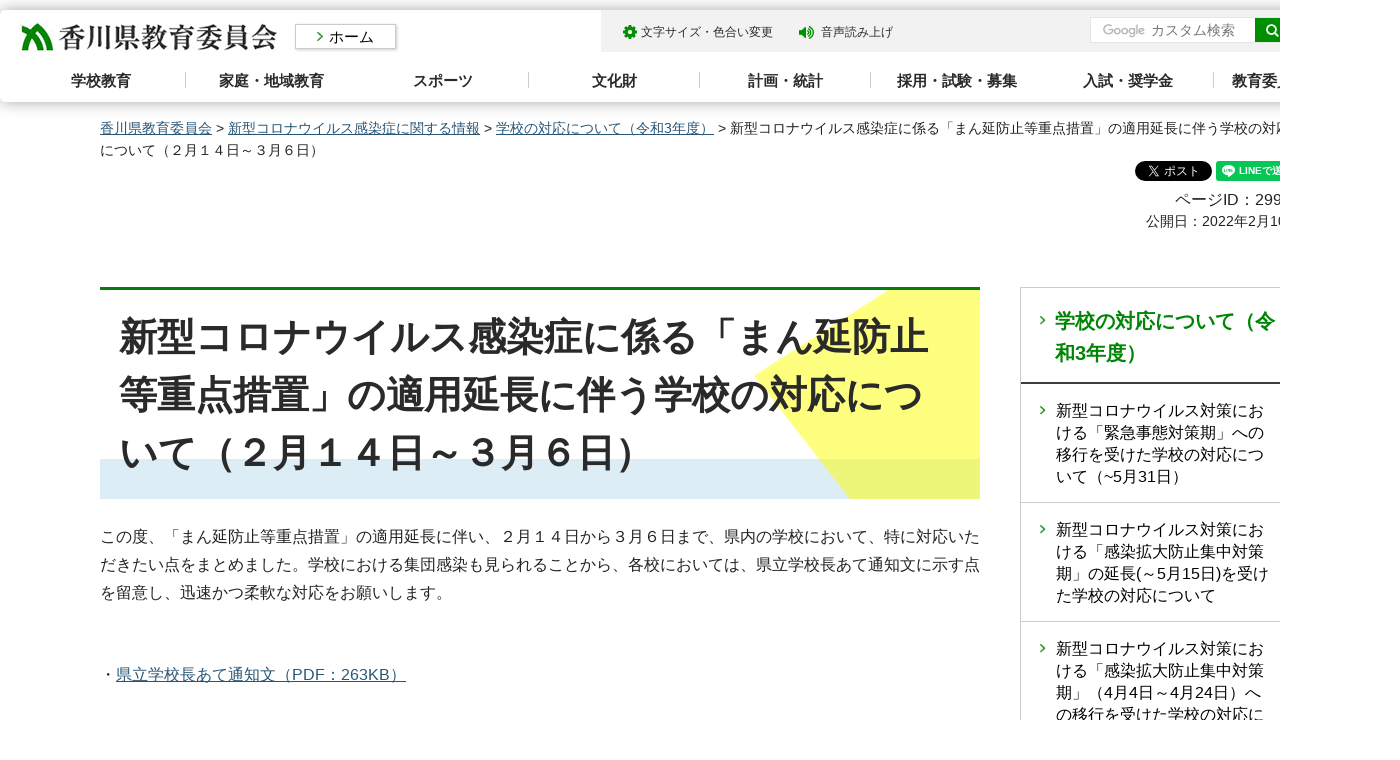

--- FILE ---
content_type: text/html
request_url: https://www-pref-kagawa-lg-jp.cache.yimg.jp/kenkyoui/hokentaiiku/kansensyo24.html
body_size: 4513
content:
<!doctype html>
<html lang="ja" xmlns:og="http://ogp.me/ns#" xmlns:fb="http://www.facebook.com/2008/fbml">
<head>
<meta charset="utf-8">

<title>新型コロナウイルス感染症に係る「まん延防止等重点措置」の適用延長に伴う学校の対応について（２月１４日～３月６日）｜香川県教育委員会</title>

<meta name="author" content="香川県">
<meta property="og:title" content="新型コロナウイルス感染症に係る「まん延防止等重点措置」の適用延長に伴う学校の対応について（２月１４日～３月６日）">
<meta property="og:type" content="article">
<meta property="og:description" content="">
<meta property="og:url" content="https://www.pref.kagawa.lg.jp/kenkyoui/hokentaiiku/kansensyo24.html">
<meta property="og:image" content="https://www.pref.kagawa.lg.jp/shared/site_education/images/sns/ogp.png">
<meta property="og:site_name" content="香川県教育委員会">
<meta property="og:locale" content="ja_JP">
<meta name="viewport" content="width=device-width, maximum-scale=3.0">
<meta name="format-detection" content="telephone=no">
<link href="/shared/site_education/style/default.css" rel="stylesheet" type="text/css" media="all">
<link href="/shared/site_education/style/layout.css" rel="stylesheet" type="text/css" media="all">
<link href="/shared/templates/education_free/style/edit.css" rel="stylesheet" type="text/css" media="all">
<link href="/shared/site_education/style/smartphone.css" rel="stylesheet" media="only screen and (max-width : 640px)" type="text/css" class="mc_css">
<link href="/shared/templates/education_free/style/edit_sp.css" rel="stylesheet" media="only screen and (max-width : 640px)" type="text/css" class="mc_css">
<link href="/shared/images/favicon/favicon.ico" rel="shortcut icon" type="image/vnd.microsoft.icon">
<link href="/shared/site_education/images/favicon/apple-touch-icon-precomposed.jpg" rel="apple-touch-icon-precomposed">
<script type="text/javascript" src="/shared/site_education/js/jquery.js"></script>
<script type="text/javascript" src="/shared/site_education/js/setting.js"></script>
<script type="text/javascript" src="/shared/js/gtag.js"></script>
<script type="text/javascript" src="/shared/js/readspeaker.js"></script>





</head>
<body class="format_free no_javascript">

<noscript><iframe src="https://www.googletagmanager.com/ns.html?id=GTM-N3D7GRJ" height="0" width="0" style="display:none;visibility:hidden" title="Google Tag Manager"></iframe></noscript>

<div id="fb-root"></div>
<script type="text/javascript">
window.fbAsyncInit = function() {
_ga.trackFacebook(); //Google Analytics tracking
};
(function(d, s, id) {
var js, fjs = d.getElementsByTagName(s)[0];
if (d.getElementById(id)) return;
js = d.createElement(s); js.id = id;
js.src = 'https://connect.facebook.net/ja_JP/sdk.js#xfbml=1&version=v8.0';
fjs.parentNode.insertBefore(js, fjs);
}(document, 'script', 'facebook-jssdk'));
</script>
<script type="text/javascript" src="/shared/site_education/js/init.js"></script>
<div id="tmp_wrapper">
<noscript>
<p>このサイトではJavaScriptを使用したコンテンツ・機能を提供しています。JavaScriptを有効にするとご利用いただけます。</p>
</noscript>
<p><a href="#tmp_honbun" class="skip">本文へスキップします。</a></p>

<div id="tmp_header">
<div class="container">
<div id="tmp_hlogo">
<p><a href="/kenkyoui/index.html"><span>香川県教育委員会</span></a></p>
</div>
<div class="next_page_home">
<p><a href="/kenkyoui/index.html">ホーム</a></p>
</div>
<div id="tmp_setting_gnavi">
<div id="tmp_means_wrap">
<div id="tmp_means">
<ul>
	<li class="setting_func"><a href="/kenkyoui/moji.html">文字サイズ・色合い変更</a></li>
	<li class="setting_speaker"><a accesskey="L" href="//app-as.readspeaker.com/cgi-bin/rsent?customerid=5818&amp;lang=ja_jp&amp;readid=tmp_read_contents,tmp_update&amp;url=" onclick="readpage(this.href, 'tmp_readspeaker'); return false;" rel="nofollow" class="rs_href setting_sound">音声読み上げ</a></li>
	<li class="setting_ggtr">&nbsp;</li>
</ul>
</div>
<div id="tmp_sma_search">
<div class="sma_search_wrap">
<form action="/kenkyoui/search.html" id="tmp_sma_gsearch" name="tmp_sma_gsearch">
<div class="wrap_sch_box">
<p class="sch_ttl"><label for="tmp_sma_query">サイト内検索</label></p>
<p class="sch_box"><input id="tmp_sma_query" name="q" size="31" type="text" /></p>
</div>
<div class="wrap_sch_box">
<p class="sch_btn"><input id="tmp_sma_func_sch_btn" name="sa" type="submit" value="検索" /></p>
<p id="tmp_sma_search_hidden"><input name="cx" type="hidden" value="005536401459581501717:6rano2gut2e" /><input name="ie" type="hidden" value="UTF-8" /><input name="cof" type="hidden" value="FORID:9" /></p>
</div>
</form>
</div>
<p class="view_btn"><a href="/kenkyoui/kensakuhoho.html">検索の使い方</a></p>
</div>
<ul id="tmp_hnavi_s">
	<li id="tmp_hnavi_lmenu"><a href="javascript:void(0);">検索</a></li>
	<li id="tmp_hnavi_rmenu"><a href="javascript:void(0);">メニュー</a></li>
</ul>
</div>
</div>
<div class="gnavi">
<ul>
	<li class="glist1"><a href="/kenkyoui/gakko/index.html">学校教育</a></li>
	<li class="glist2"><a href="/kenkyoui/shogaigakushu/katei-tiiki/index.html">家庭・地域教育</a></li>
	<li class="glist3"><a href="/kenkyoui/hokentaiiku/sports/index.html">スポーツ</a></li>
	<li class="glist4"><a href="/kenkyoui/shogaigakushu/bunkazai/index.html">文化財</a></li>
	<li class="glist5"><a href="/kenkyoui/kyoisomu/keikaku/index.html">計画・統計</a></li>
	<li class="glist6"><a href="/kenkyoui/kokokyoiku/saiyo/index.html">採用・試験・募集</a></li>
	<li class="glist7"><a href="/kenkyoui/kokokyoiku/nyushi/index.html">入試・奨学金</a></li>
	<li class="glist8"><a href="/kenkyoui/kyoisomu/syokai/index.html">教育委員会について</a></li>
</ul>
</div>
</div>
</div>
<div id="tmp_sma_menu">
<div id="tmp_sma_lmenu" class="wrap_sma_sch">
<p class="close_btn"><a href="javascript:void(0);"><span>閉じる</span></a></p>
</div>
<div id="tmp_sma_rmenu" class="wrap_sma_sch">
<p class="close_btn"><a href="javascript:void(0);"><span>閉じる</span></a></p>
</div>
</div>

<div id="tmp_wrapper2" class="container">
<div id="tmp_wrap_navigation">
<div id="tmp_pankuzu">
<p><a href="/kenkyoui/index.html">香川県教育委員会</a> &gt; <a href="/kenkyoui/kyoisomu/covid19/index.html">新型コロナウイルス感染症に関する情報</a> &gt; <a href="/kenkyoui/kyoisomu/covid19/taiou_r03.html">学校の対応について（令和3年度）</a> &gt; 新型コロナウイルス感染症に係る「まん延防止等重点措置」の適用延長に伴う学校の対応について（２月１４日～３月６日）</p>
</div>
<div id="tmp_wrap_custom_update">
<div id="tmp_custom_update">

<div id="tmp_social_plugins" class="rs_preserve rs_skip"><div class="social_media_btn facebook_btn">
<div data-layout="button_count" data-href="https://www.pref.kagawa.lg.jp/kenkyoui/hokentaiiku/kansensyo24.html" data-action="like" data-size="small" data-share="false" data-show-faces="false" class="fb-like"></div>
</div><div class="social_media_btn twitter_btn">
<a href="https://twitter.com/share" data-url="https://www.pref.kagawa.lg.jp/kenkyoui/hokentaiiku/kansensyo24.html" data-text="新型コロナウイルス感染症に係る「まん延防止等重点措置」の適用延長に伴う学校の対応について（２月１４日～３月６日）" data-lang="ja" data-show-count="false" data-lang="ja" class="twitter-share-button">ツイート</a>
<script type="text/javascript">!function(d,s,id){var js,fjs=d.getElementsByTagName(s)[0],p=/^http:/.test(d.location)?'http':'https';if(!d.getElementById(id)){js=d.createElement(s);js.id=id;js.src=p+'://platform.twitter.com/widgets.js';fjs.parentNode.insertBefore(js,fjs);}}(document, 'script', 'twitter-wjs');</script>
</div><div class="social_media_btn line_btn">
<div style="display: none;" data-lang="ja" data-type="share-a" data-ver="3" data-color="default" data-size="small" data-count="false" data-url="https://www.pref.kagawa.lg.jp/kenkyoui/hokentaiiku/kansensyo24.html" class="line-it-button"></div>
<script type="text/javascript" src="https://d.line-scdn.net/r/web/social-plugin/js/thirdparty/loader.min.js" async="async" defer="defer"></script>
</div></div>


<div class="wrap_update">
<p class="page_id">ページID：29967</p>
<p id="tmp_update">公開日：2022年2月10日</p>
</div>

</div>
</div>
</div>
<div id="tmp_wrap_main" class="column_rnavi">
<div id="tmp_main">
<div class="wrap_col_main">
<div class="col_main">
<p id="tmp_honbun" class="skip">ここから本文です。</p>
<div id="tmp_read_contents">
<div id="tmp_read_btn"><div id="tmp_readspeaker" class="rs_preserve rs_skip rs_splitbutton rs_addtools rs_exp"></div></div>
<div id="tmp_contents">
<h1>新型コロナウイルス感染症に係る「まん延防止等重点措置」の適用延長に伴う学校の対応について（２月１４日～３月６日）</h1>
<p>この度、「まん延防止等重点措置」の適用延長に伴い、２月１４日から３月６日まで、県内の学校において、特に対応いただきたい点をまとめました。学校における集団感染も見られることから、各校においては、県立学校長あて通知文に示す点を留意し、迅速かつ柔軟な対応をお願いします。</p>
<p>&nbsp;</p>
<p>・<a href="/documents/29967/kenritugakkoutyouate24.pdf">県立学校長あて通知文（PDF：263KB）</a></p>


</div>

<div id="tmp_inquiry">
<div id="tmp_inquiry_ttl">
<p>このページに関するお問い合わせ</p>
</div>
<div id="tmp_inquiry_cnt">
<form method="post" action="https://www.pref.kagawa.lg.jp/cgi-bin/simple_faq/form.cgi">
<div class="inquiry_parts">
<p><a href="/kenkyoui/hokentaiiku/syokai/organization/kfvn.html">教育委員会保健体育課</a></p>
<p class="inquiry_btn"><input type="submit" value="お問い合わせフォーム"></p>
</div>
<p>
<input type="hidden" name="code" value="010120470">
<input type="hidden" name="dept" value="8591:9172:8840:8342:9089:9587:8010:8674:8674:8840:9670:5271:9255:9421:8342:8425:3777:8840:8010:8508:8010:9836:8010:3777:8923:8508:3777:8757:9255">
<input type="hidden" name="page" value="/kenkyoui/hokentaiiku/kansensyo24.html">
<input type="hidden" name="ENQ_RETURN_MAIL_SEND_FLG" value="0">
<input type="hidden" name="publish_ssl_flg" value="1">
</p>
</form>
</div>
</div>
</div>
</div>
</div>
<div class="wrap_col_rgt_navi">
<div class="col_rgt_navi">

<div id="tmp_lnavi">
<div id="tmp_lnavi_ttl">
<p><a href="/kenkyoui/kyoisomu/covid19/taiou_r03.html">学校の対応について（令和3年度）</a></p>
</div>
<div id="tmp_lnavi_cnt">
<ul>
<li><a href="/kenkyoui/hokentaiiku/kansensyo7.html">新型コロナウイルス対策における「緊急事態対策期」への移行を受けた学校の対応について（~5月31日）</a></li>
<li><a href="/kenkyoui/hokentaiiku/kansensyo6.html">新型コロナウイルス対策における「感染拡大防止集中対策期」の延長(～5月15日)を受けた学校の対応について</a></li>
<li><a href="/kenkyoui/hokentaiiku/kansensyo5.html">新型コロナウイルス対策における「感染拡大防止集中対策期」（4月4日～4月24日）への移行を受けた学校の対応について</a></li>
<li><a href="/kenkyoui/hokentaiiku/kansensyo04.html">新型コロナウイルス対策における「感染拡大防止対策期」（4月1日～4月21日）への移行を受けた学校の対応について</a></li>
<li><a href="/kenkyoui/hokentaiiku/kansensyo8.html">新型コロナウイルス対策における「感染拡大防止集中対策期」への移行を受けた学校の対応について(6月1日～20日まで)</a></li>
<li><a href="/kenkyoui/hokentaiiku/kinkyuujitaitaisakuki.html">新型コロナウイルス対策における「緊急事態対策期」への移行を受けた学校の対応について</a></li>
<li><a href="/kenkyoui/hokentaiiku/kansensyo012.html">新型コロナウイルス感染症に係る緊急事態対策期及びまん延防止等重点措置の実施期間の延長に伴う学校の対応について(9月13日~30日)</a></li>
<li><a href="/kenkyoui/hokentaiiku/kansensyo013.html">新型コロナウイルス感染症における「感染拡大防止集中対策期」への移行を受けた学校の対応について(9月25日~30日)</a></li>
<li><a href="/kenkyoui/hokentaiiku/kansensyou014.html">新型コロナウイルス感染症に係る「まん延防止等重点措置」終了後の「感染拡大防止集中対策期」における学校の対応について(10月1日~8日)</a></li>
<li><a href="/kenkyoui/hokentaiiku/kansensyo15.html">新型コロナウイルス感染症に係る「感染拡大防止対策期」への移行を受けた学校の対応について(10月9日~22日)</a></li>
<li><a href="/kenkyoui/hokentaiiku/kansensyo16.html">新型コロナウイルス感染症に係る「感染警戒期」への移行を受けた学校の対応について(10月23日~)</a></li>
<li><a href="/kenkyoui/hokentaiiku/kansensyo17.html">新型コロナウイルス感染症に係る「準感染警戒期」への移行を受けた学校の対応について(11月6日~)</a></li>
<li><a href="/kenkyoui/hokentaiiku/kansensyou18.html">新型コロナウイルス感染症に係る「感染予防対策期」への移行を受けた学校の対応について(11月20日~)</a></li>
<li><a href="/kenkyoui/hokentaiiku/kansensyo19.html">新型コロナウイルス感染症に係る「感染警戒対策期」への移行を受けた学校の対応について(1月3日~)</a></li>
<li><a href="/kenkyoui/hokentaiiku/kansensyou20.html">新型コロナウイルス対策における「感染拡大防止対策期」への移行を受けた学校の対応について(1月13日~31日)</a></li>
<li><a href="/kenkyoui/hokentaiiku/kansensyou22.html">新型コロナウイルス（オミクロン株）の急速な感染拡大に伴う部活動の対応について（１月２９日～２月１３日）</a></li>
<li><a href="/kenkyoui/hokentaiiku/kansensyo23.html">本県における新型コロナウイルスの急激な感染拡大を受けた学校の対応について（注意喚起）</a></li>
<li><a href="/kenkyoui/hokentaiiku/kansensyo24.html">新型コロナウイルス感染症に係る「まん延防止等重点措置」の適用延長に伴う学校の対応について（２月１４日～３月６日）</a></li>
<li><a href="/kenkyoui/hokentaiiku/kansensyo25.html">学校における感染症対策について（通知）</a></li>
<li><a href="/kenkyoui/hokentaiiku/kansensyou26.html">新型コロナウイルス感染症に係る「まん延防止等重点措置」の適用延長に伴う学校の対応について(3月7日~3月21日)</a></li>
<li><a href="/kenkyoui/hokentaiiku/kansensyou27.html">3月7日以降の部活動での対応について</a></li>
<li><a href="/kenkyoui/hokentaiiku/kansensyo026.html">新型コロナウイルス感染症に係る「まん延防止等重点措置」の終了に伴う学校の対応について（３月２２日～４月５日）</a></li>
</ul>
</div>
</div>


<div class="snavi_wrap">
</div>


<div id="tmp_education_cnavi">
<div class="wrap_section_common_infor"></div>
<div class="section_relate_infor"></div>
</div>

</div>
</div>
</div>
</div>
</div>
<div class="pnavi">
<div class="container">
<p class="ptop"><a href="#tmp_header">ページトップへ</a></p>
</div>
</div>

<div id="tmp_footer">
<div class="container">
<div class="footer_wrap">
<div class="footer_cnt">
<div class="footer_ttl">
<p>香川県教育委員会事務局</p>
</div>
<address>
<p class="footer_address">〒760-8582香川県高松市天神前6-1</p>
</address>
</div>
<div class="fnavi_cnt">
<ul class="fnavi">
	<li><a href="/kenkyoui/kyoisomu/sitemap.html">サイトマップ</a></li>
	<li><a href="/kenkyoui/about.html">このサイトについて</a></li>
	<li><a href="/kocho/koho/kohosonota/accessibility.html">ウェブアクセシビリティ方針</a></li>
	<li><a href="/kenkyoui/kyoisomu/syokai/organization/index.html">お問合せ一覧</a></li>
	<li><a href="/kenkyoui/kyoisomu/access.html">アクセス</a></li>
	<li><a href="/index.html">香川県ホームページ</a></li>
</ul>
</div>
</div>
<div class="copyright_wrap">
<p lang="en" xml:lang="en" class="copyright">Copyright &copy; 2020 Kagawa Prefectural Board of Education <span>All rights reserved.</span></p>
</div>
</div>
</div>
</div>
<script type="text/javascript" src="/shared/site_education/js/function.js"></script>
<script type="text/javascript" src="/shared/site_education/js/main.js"></script>
</body>
</html>


--- FILE ---
content_type: text/html
request_url: https://www-pref-kagawa-lg-jp.cache.yimg.jp/kenkyoui/rnavi/rnavi_kenkyoui.html?_=1767993767201
body_size: 1274
content:
<!doctype html>
<html lang="ja">
<head>
<meta charset="utf-8">

<title>教育委員会-共通ナビ管理｜香川県教育委員会</title>

<meta name="robots" content="none, noimageindex, noarchive">
<meta name="author" content="香川県">
<meta name="viewport" content="width=device-width, maximum-scale=3.0">
<meta name="format-detection" content="telephone=no">
<link href="/shared/site_education/style/default.css" rel="stylesheet" type="text/css" media="all">
<link href="/shared/site_education/style/layout.css" rel="stylesheet" type="text/css" media="all">
<link href="/shared/templates/education_free/style/edit.css" rel="stylesheet" type="text/css" media="all">
</head>
<body class="format_free no_javascript">
<div id="tmp_wrapper">
<div id="tmp_wrap_main">
<div id="tmp_main">
<div class="container">
<div class="wrap_col_main">
<div class="col_main">
<div style="float: none; margin: 0 auto; padding:20px 0;" class="wrap_col_rgt_navi">
<div class="col_rgt_navi">

<div class="wrap_section_common_infor">


<div class="section_common_infor">
<div class="infor_ttl">
<p>よく見られる情報</p>
</div>
<div class="infor_cnt">
<ul class="cnt_list_icon">
<li>
<div class="wrap_cnt">
<div class="cnt_img">
<p><span class="detail_img"><img src="/images/67/icon_1.png" alt="" width="40" height="24" /></span>
</p>
</div>
<div class="cnt_txt">
<p><a href="/kenkyoui/kokokyoiku/nyushi/chugaku-koko/index.html">入試</a>
</p>
</div>
</div>
</li>
<li>
<div class="wrap_cnt">
<div class="cnt_img">
<p><span class="detail_img"><img src="/images/67/icon_2.png" alt="" width="40" height="32" /></span>
</p>
</div>
<div class="cnt_txt">
<p><a href="/kenkyoui/kokokyoiku/syokai/school/highschool.html">香川の高等学校</a>
</p>
</div>
</div>
</li>
<li>
<div class="wrap_cnt">
<div class="cnt_img">
<p><span class="detail_img"><img src="/images/67/icon_3.png" alt="" width="36" height="26" /></span>
</p>
</div>
<div class="cnt_txt">
<p><a href="/kenkyoui/kokokyoiku/saiyo/kyousyokuin/saiyoujouhou.html">教職員採用</a>
</p>
</div>
</div>
</li>
<li>
<div class="wrap_cnt">
<div class="cnt_img">
<p><span class="detail_img"><img src="/images/67/icon_4.png" alt="" width="36" height="28" /></span>
</p>
</div>
<div class="cnt_txt">
<p><a href="/kenkyoui/gimukyoiku/saiyo/kyousyokuin/certificatekfvn.html">教員免許</a>
</p>
</div>
</div>
</li>
<li>
<div class="wrap_cnt">
<div class="cnt_img">
<p><span class="detail_img"><img src="/images/67/icon_5.png" alt="" width="37" height="32" /></span>
</p>
</div>
<div class="cnt_txt">
<p><a href="/kenkyoui/kyoisomu/syokai/school/index.html">県内学校一覧</a>
</p>
</div>
</div>
</li>
<li>
<div class="wrap_cnt">
<div class="cnt_img">
<p><span class="detail_img"><img src="/images/67/icon_6.png" alt="" width="30" height="30" /></span>
</p>
</div>
<div class="cnt_txt">
<p><a href="/kenkyoui/kokokyoiku/nyushi/jugyoryo/portal.html">奨学金</a>
</p>
</div>
</div>
</li>
</ul>
</div>
</div>


<div class="section_common_infor">
<div class="infor_events">
<ul class="cnt_list_icon">
	<li>
	<div class="wrap_cnt">
	<div class="cnt_img">
	<p><img alt="" height="60" src="/shared/site_education/images/icon/icon_ttl_cal.png" width="60" /></p>
	</div>
	<div class="cnt_txt">
	<p><a href="/cgi-bin/event_cal_multi/calendar.cgi">イベントカレンダー</a></p>
	</div>
	</div>
	</li>
	<li>
	<div class="wrap_cnt">
	<div class="cnt_img">
	<p><img alt="" height="60" src="/shared/site_education/images/icon/icon_counter.png" width="60" /></p>
	</div>
	<div class="cnt_txt">
	<p><a href="/kenkyoui/kyoisomu/soudan/index.html">相談窓口</a></p>
	</div>
	</div>
	</li>
	<li>
	<div class="wrap_cnt">
	<div class="cnt_img">
	<p><img alt="" height="60" src="/shared/site_education/images/icon/icon_ques.png" width="60" /></p>
	</div>
	<div class="cnt_txt">
	<p><a href="/kenkyoui/kyoisomu/faq/index.html">よくある質問</a></p>
	</div>
	</div>
	</li>
</ul>
</div>
<div class="homepage_btn">
<div class="wrap_cnt">
<div class="cnt_img">
<p><img alt="" height="32" src="/shared/site_education/images/icon/icon_logo_home.png" width="35" /></p>
</div>
<div class="cnt_txt">
<p><a href="/index.html">香川県ホームページへ</a></p>
</div>
</div>
</div>
</div>
</div>

</div>
</div>
</div>
</div>
</div>
</div>
</div>
</div>
</body>
</html>

--- FILE ---
content_type: text/css
request_url: https://www-pref-kagawa-lg-jp.cache.yimg.jp/shared/site_education/style/layout.css
body_size: 6436
content:
@charset "utf-8";

/* ==================================================
Setting by CMS sheets
================================================== */
body,
input,
select,
textarea {
	font-family:"游ゴシック", YuGothic, "游ゴシック体", "ヒラギノ角ゴ Pro W3", "メイリオ", sans-serif;
	font-weight:500;
}
body #tmp_contents p em {
	font-family: "ＭＳ ゴシック", "MS Gothic", "Osaka－等幅", Osaka-mono, monospace;
	font-size: 105%;
}
a:link {
	color: #295676;
}
a:hover,
a:focus {
	text-decoration:none;
}
body {
	font-size: 100%;	/* 16px */
	color: #222222;
	background-color: #ffffff;
}
/* Styles
================================================== */
/* text */
.txt_red {
	color: #a61111;	/* Setting by CMS sheets */
}
.txt_green {
	color: #084c0b;	/* Setting by CMS sheets */
}
.txt_big {
	font-size: 130%;	/* Setting by CMS sheets */
}
.txt_small {
	font-size: 86%;	/* Setting by CMS sheets */
}
/* bgcolor */
td.bg_red,
th.bg_red {
	color: inherit;
	background-color: #fdecec;	/* Setting by CMS sheets */
}
td.bg_yellow,
th.bg_yellow {
	color: inherit;
	background-color: #fffad5;	/* Setting by CMS sheets */
}
td.bg_blue,
th.bg_blue {
	color: inherit;
	background-color: #e6f5ff;	/* Setting by CMS sheets */
}
td.bg_green,
th.bg_green {
	color: inherit;
	background-color: #e6f8e9;	/* Setting by CMS sheets */
}
/* ▲▲▲▲▲▲▲▲▲▲▲▲▲▲▲▲▲▲▲▲▲▲▲▲▲ */
/* ==================================================
Base-Layout
================================================== */
#tmp_wrapper {
	min-width: 1400px;
	margin: 0 auto;
}
.container {
	width: 1200px;
	margin: 0 auto;
}
/* format カラムのレイアウトのbaseロジック
============================== */
.wrap_col_nm {
	width: 100%;	/* 変更しない */
	float: left;	/* 変更しない */
}
.col_nm {
	width: 100%;	/* 変更しない */
}
.wrap_col_lft_navi {
	float: left;	/* 変更しない */
	position: relative;	/* 変更しない */
	z-index: 1;	/* 変更しない */
}
.wrap_col_rgt_navi {
	float: right;	/* 変更しない */
}
.column_full .wrap_col_main {
	width: 100%;	/* 変更しない */
	float: right;	/* 変更しない */
}
.column_lnavi .wrap_col_main {
	width: 100%;	/* 変更しない */
	float: right;	/* 変更しない */
}
.column_rnavi .wrap_col_main {
	width: 100%;	/* 変更しない */
	float: left;	/* 変更しない */
}
.col_main {
	padding: 0;
}
.column_rnavi {
	padding-bottom: 57px;
}
/* free
============================== */
.format_free .wrap_col_rgt_navi {
	width: 280px;	/* デザインによって変更 */
}
.format_free .col_rgt_navi {
	padding: 0;	/* デザインによって変更 */
	color: inherit;
	background-color: #ffffff;
}
.format_free .column_rnavi .wrap_col_main {
	margin-right: -320px;	/* デザインによって変更 */
}
.format_free .column_rnavi .col_main {
	margin-right: 320px;	/* デザインによって変更 */
}
#tmp_contents {
	padding-bottom:40px;
}
/* header
================================================== */
.format_top #tmp_header {
	position: absolute;
	width: 100%;
	top: 0;
	z-index: 100;
}
.no_javascript.format_top #tmp_header {
	position:static;
}
#tmp_header {
	margin: 10px 0 15px;
}
#tmp_header .container {
	width: 1400px;
	background-color: #ffffff;
	-moz-box-shadow: 0px 0px 15px 0px rgba(0, 0, 0, 0.35);
	-webkit-box-shadow: 0px 0px 15px 0px rgba(0, 0, 0, 0.35);
	box-shadow: 0px 0px 15px 0px rgba(0, 0, 0, 0.35);
	-moz-border-radius: 5px;
	-webkit-border-radius: 5px;
	border-radius: 5px;
}
#tmp_hlogo {
	float: left;
	padding: 11px 0 0 19px;
}

#tmp_hlogo h1,
#tmp_hlogo p {
	display: block;
	width: 258px;
	height: 31px;
	background: #FFFFFF url(/shared/site_education/images/header/logo.png) no-repeat left top;
}

#tmp_hlogo a {
	display: block;
	width: 258px;
	height: 31px;
}

#tmp_hlogo h1 span,
#tmp_hlogo p span {
	display: block;
	width: 258px;
	height: 31px;
	position: relative;
	z-index: -1;
	overflow: hidden;
}
.next_page_home{
	float: left;
	margin: 14px 0 0 18px;
}
.next_page_home a{
	display: inline-block;
	text-decoration: none;
	color: #000000;
	background-color: #ffffff;
	border: 1px solid #cccccc;
	padding:  0px 21px 0px 33px;;
	font-size: 93.7%;
	background: transparent url(/shared/site_education/images/header/arrow_blue.png) no-repeat 21px center;
	-moz-background-size: 6px 9px;
	-webkit-background-size: 6px 9px;
	background-size: 6px 9px;
	-moz-transition: 0.2s all;
	-webkit-transition: 0.2s all;
	transition: 0.2s all;
	-webkit-box-shadow: 1px 1px 3px 0px rgba(11, 2, 5, 0.2);
	-moz-box-shadow: 1px 1px 3px 0px rgba(11, 2, 5, 0.2);
	box-shadow: 1px 1px 3px 0px rgba(11, 2, 5, 0.2);
}
.next_page_home a:hover,
.next_page_home a:focus{
	background-color: #e5f5ea;
}
#tmp_setting_gnavi {
	float: right;
	padding: 0 20px 0 0;
	background-color: #f2f2f2;
	color: #2a2a2a;
	margin-bottom: 12px;
}
#tmp_means_wrap {
	float: right;
}
#tmp_means {
	float: left;
	margin: 0 8px 0 9px;
}
#tmp_sma_search {
	float: left;
	padding: 7px 0 4px;
}
#tmp_means ul {
	list-style: none;
	overflow: hidden;
	min-height: 25px;
	margin: 10px 0 7px;
}
#tmp_means ul li {
	float: left;
	color: #2a2a2a;
	margin: 0 17px 0 9px;
}
#tmp_means ul li.setting_func a,
#tmp_means ul li.setting_speaker a {
	padding: 2px 0 3px 22px;
	display: inline-block;
	text-decoration: none;
	color: #2a2a2a;
	font-size: 75%;
}
#tmp_means ul li.setting_func a {
	background: transparent url(/shared/site_education/images/header/icon_setting_func_.png) 4px 3px no-repeat;
}
#tmp_means ul li.setting_speaker a {
	background: transparent url(/shared/site_education/images/header/icon_setting_phonetic.png) no-repeat left center;
}
#tmp_means ul li.setting_ggtr {
	min-width: 146px;
	background: transparent url(/shared/site_education/images/header/icon_globe.png) no-repeat left center;
	background-size: 16px 16px;
	padding-left: 22px;
}
#tmp_means ul li a:hover,
#tmp_means ul li a:focus {
	text-decoration: underline;
}
.no_javascript #tmp_means ul li.setting_ggtr {
	display:none;
}
#tmp_sma_search .sch_ttl {
	display: none;
}
#tmp_sma_query {
	width:200px;
	min-height: 26px;
	border: 1px solid #e6e6e6;
	padding: 0 45px 0 10px;
}
#tmp_sma_func_sch_btn {
	width: 34px;
	min-height: 24px;
	position: absolute;
	top: 1px;
	right: 1px;
	border: none;
	transition: all 0.2s ease-in-out;
	-webkit-transition: all 0.2s ease-in-out;
	-moz-transition: all 0.2s ease-in-out;
	color: #ffffff;
	background: #008f00 url(/shared/site_education/images/header/icon_search.png) no-repeat center center;
	background-size: 13px auto;
	-webkit-background-size: 13px auto;
	-moz-background-size: 13px auto;
	display:block;
	overflow:hidden;
	text-indent:100%;
	white-space:nowrap;
}
#tmp_sma_func_sch_btn:hover,
#tmp_sma_func_sch_btn:focus {
	background-color: #067f0c;
	cursor: pointer;
}
#tmp_sma_search .sma_search_wrap {
	position: relative;
	float: left;
	font-size: 87.5%;
}
#tmp_sma_search .view_btn {
	float: right;
	font-size: 75%;
	margin: 4px 0 0 9px;
}
#tmp_sma_search .view_btn a {
	color: #2a2a2a;
	text-decoration: none;
	background: transparent url(/shared/site_education/images/header/arrow_blue.png) no-repeat 0 0.4em;
	background-size: 5px auto;
	-webkit-background-size: 5px auto;
	-moz-background-size: 5px auto;
	padding: 0 0 0 9px;
}
#tmp_sma_search .view_btn a:hover,
#tmp_sma_search .view_btn a:focus,
#tmp_sma_search .view_btn a:active {
	text-decoration: underline;
}
/* gnavi
================================================== */
.gnavi {
	clear: both;
	padding: 0 15px;
}
.gnavi ul {
	list-style: none;
	margin-top: 10px;
}
.gnavi li {
	width: 12.5%;
	float: left;
	background: #ffffff url(/shared/site_education/images/header/line_gnavi.png) no-repeat right 8px;
}
.gnavi li:last-child{
	background: #ffffff;
}
.no_javascript .gnavi li:last-child{
	border-bottom: none;
}
.gnavi a {
	position: relative;
	display: block;
	padding: 7px 10px 11px;
	text-align: center;
	text-decoration: none;
	color: #2a2a2a;
	font-weight: bold;
	font-size: 93.7%;
}
.gnavi a::before {
	content: "";
	opacity: 0;
	position: absolute;
	bottom: 0;
	left:50%;
	margin-left: -64px;
	width: 129px;
	height: 4px;
	background-color: #067f0c;
	-moz-transition: 0.2s all;
	-webkit-transition: 0.2s all;
	transition: 0.2s all;
}
.gnavi .active a:before,
.gnavi a:focus::before,
.gnavi a:hover::before{
	opacity: 1;
}
/* pnavi
================================================== */
.ptop {
	text-align:right;
	clear:both;
}
.pnavi .ptop {
	text-align:center;
	font-size: 87.5%;
}
.pnavi a {
	display: inline-block;
	text-decoration: none;
	color: #067f0c;
	background: #FFFFFF;
	padding-bottom: 17px;
	background: transparent url(/shared/site_education/images/icon/icon_pagetop.png) no-repeat center bottom;
}
.pnavi a:hover,
.pnavi a:focus {
	text-decoration: underline;
}
/* footer
================================================== */
#tmp_footer {
	padding: 53px 0 10px;
	color: #2a2a2a;
	border-top: 3px solid #067f0c;
	background: #ffffff url(/shared/site_education/images/main/bg_footer.png) no-repeat left top;
}
#tmp_footer .container{
	width: 1400px;
}
#tmp_footer .footer_ttl p{
	font-size: 150%;
	color: #067f0c;
	background-color: transparent;
	font-weight: bold;
}
/* fnavi  */
.fnavi {
	padding: 0;
	color: inherit;
	list-style: none;
	font-size: 87.6%;
}
.fnavi li {
	float: left;
	width: 31%;
	margin-bottom: 10px;
}
.fnavi li:nth-child(3n+1){
	clear: left;
	width: 36%;
}
.fnavi li a{
	display: inline-block;
	color: #2a2a2a;
	text-decoration: none;
	padding-left: 24px;
	background: #ffffff url(/shared/site_education/images/icon/icon_arrow.png) no-repeat 13px 5px;
	-moz-background-size: 5px 8px;
	-webkit-background-size: 5px 8px;
	background-size: 5px 8px;
}
.fnavi li:last-child {
	margin-right: 0;
}
.fnavi li a:hover,
.fnavi li a:focus{
	text-decoration: underline;
}
.footer_wrap {
	padding: 0 28px;
	overflow: hidden;
	margin-bottom: 15px;
}
.footer_cnt address {
	margin: 0 0 5px;
	font-style: normal;
}

.footer_cnt address span {
	margin: 0 1em 0 0;
}
.copyright_wrap{
	padding-right: 54px;
}
.copyright_wrap .copyright {
	text-align: right;
	font-size: 75%;
}
#tmp_footer .fnavi_cnt,
#tmp_footer .footer_cnt{
	width: 50%;
	float: left;
}
.footer_cnt address .footer_address{
	font-size: 87.5%;
}
/* ==================================================
layout
================================================== */
#tmp_publicity{
	margin-bottom: 78px
}
#tmp_publicity_ttl{
	border-top: 1px solid #cccccc;
	padding: 30px 0 0;
	margin-bottom: 20px;
}
#tmp_publicity_ttl a{
	display: inline-block;
	text-decoration: none;
	color: #067f0c;
	background: #ffffff url(/shared/site_education/images/icon/icon_arrow.png) no-repeat right center;
	-moz-background-size: 5px 8px;
	-webkit-background-size: 5px 8px;
	background-size: 5px 8px;
	font-size: 125%;
	font-weight: bold;
	padding: 2px 23px 6px 22px;
	border-left: 3px solid #067f0c;
}
#tmp_publicity_ttl a:hover,
#tmp_publicity_ttl a:focus{
	text-decoration: underline;
}
#tmp_publicity_cnt{
	padding-bottom: 3px;
	border-bottom: 1px solid #cccccc;
}
#tmp_publicity_cnt ul{
	overflow: hidden;
	list-style: none;
	margin: 0 -15px;
	padding: 0 30px;
}
#tmp_publicity_cnt ul li{
	box-sizing: content-box;
	float: left;
	width: 16.6%;
	padding: 0 15px;
	margin-bottom: 15px;
}
#tmp_publicity_cnt ul li a{
	display: block;
	-moz-transition: 0.2s all;
	-webkit-transition: 0.2s all;
	transition: 0.2s all;
}
#tmp_publicity_cnt ul li a img{
	width: 100%;
	height: auto;
}
#tmp_publicity_cnt ul li a:hover,
#tmp_publicity_cnt ul li a:focus{
	opacity: 0.8;
}

/* box_gmap
================================================== */
#tmp_contents .box_gmap {
	width: 600px;
	margin: 50px 0 60px;
	clear: both;
}
#tmp_contents .box_gmap #tmp_gmap_box {
	position:relative;
	padding-bottom: 75%;
}
#tmp_contents .box_gmap #tmp_gmap_box iframe{
	position:absolute;
	top:0;
	left:0;
	width:100%;
	height:100%;
}

/* ==================================================
navi
================================================== */
/* lnavi / snavi
================================================== */
#tmp_lnavi,
#tmp_snavi {
	border: 1px solid #cccccc;
	margin-bottom: 30px;
}
#tmp_lnavi_ttl{
	padding: 17px 15px 13px 19px;
	font-size: 125%;
	border-bottom: 2px solid #413c3c;
	color: #008505;
	background: #ffffff;
}
#tmp_snavi_ttl {
	padding: 17px 15px 13px 19px;
	font-size: 125%;
	border-bottom: 2px solid #413c3c;
}
#tmp_lnavi_ttl a {
	display: inline-block;
	padding-left: 15px;
	text-decoration: none;
	font-weight: bold;
	color: #008505;
	background: transparent url(/shared/site_education/images/icon/link_icon.png) no-repeat left 11px;
	-moz-background-size: 6px 9px;
	-webkit-background-size: 6px 9px;
	background-size: 6px 9px;
}
#tmp_lnavi_ttl a:hover,
#tmp_lnavi_ttl a:focus{
	text-decoration: underline;
}
#tmp_lnavi_cnt,
#tmp_snavi_cnt {
	background-color: #FFFFFF;
	color: #222222;
}
#tmp_lnavi_cnt ul,
#tmp_snavi_cnt ul {
	list-style: none;
}
#tmp_lnavi_cnt li,
#tmp_snavi_cnt li {
	display: block;
	border-bottom: 1px solid #cccccc;
}
#tmp_lnavi_cnt li:last-child,
#tmp_snavi_cnt li:last-child {
	border:none;
}
#tmp_lnavi_cnt li a,
#tmp_snavi_cnt li a {
	display: block;
	padding: 16px 30px 14px 35px;
	text-decoration: none;
	color: #000000;
	background: #ffffff url(/shared/site_education/images/icon/link_icon.png) no-repeat 19px 22px;
	-moz-background-size: 6px 9px;
	-webkit-background-size: 6px 9px;
	background-size: 6px 9px;
	transition: all 0.2s ease-in-out;
	-webkit-transition: all 0.2s ease-in-out;
	-moz-transition: all 0.2s ease-in-out;
	-ms-transition: all 0.2s ease-in-out;
	-o-transition: all 0.2s ease-in-out;
}
#tmp_lnavi_cnt .active a,
#tmp_lnavi_cnt li a:hover,
#tmp_lnavi_cnt li a:focus,
#tmp_snavi_cnt .active a,
#tmp_snavi_cnt li a:hover,
#tmp_snavi_cnt li a:focus{
	background-color: #e5f5e9;
}
/* cnavi
================================================== */
.col_rgt_navi .infor_ttl {
	padding: 3px 0 5px;
	margin-bottom: 9px;
	color: #2a2a2a;
	background: #ffffff url(/shared/site_education/images/icon/line_rnavi.jpg) repeat-x left center;
}
.col_rgt_navi .infor_ttl p {
	display: inline-block;
	padding: 0 9px 0 0;
	font-size: 125%;
	font-weight: bold;
	color: #2a2a2a;
	background-color: #ffffff;
}
.col_rgt_navi .section_common_infor {
	margin-bottom: 34px;
}
.col_rgt_navi .section_common_infor li {
	list-style: none;
	margin-bottom: 10px;
}
.col_rgt_navi .section_common_infor .wrap_cnt {
	display: table;
	width: 100%;
	height: 60px;
	border: 1px solid #cccccc;
	box-shadow: 1px 1px 3px 0px rgba(11, 2, 5, 0.2);
	-moz-box-shadow: 1px 1px 3px 0px rgba(11, 2, 5, 0.2);
	-webkit-box-shadow: 1px 1px 3px 0px rgba(11, 2, 5, 0.2);
	transition: all 0.2s ease-in-out;
	-webkit-transition: all 0.2s ease-in-out;
	-moz-transition: all 0.2s ease-in-out;
	-ms-transition: all 0.2s ease-in-out;
	-o-transition: all 0.2s ease-in-out;
	color: #000000;
	background-color: #ffffff;
}
.used_javascript .col_rgt_navi .section_common_infor .wrap_cnt:hover {
	background-color: #e5f5ea;
	cursor: pointer;
}
.col_rgt_navi .section_common_infor .cnt_img {
	display: table-cell;
	width: 72px;
	vertical-align: middle;
	text-align: center;
}
.col_rgt_navi .section_common_infor .infor_events .cnt_img p {
	width: 40px;
	height: 40px;
	margin: 0 auto;
}
.col_rgt_navi .section_common_infor .infor_events .cnt_img p>img{
	width: 100%;
	height: auto;
}
.col_rgt_navi .section_common_infor .cnt_txt {
	display: table-cell;
	vertical-align: middle;
	padding-right: 10px;
}
.col_rgt_navi .section_common_infor .cnt_txt a {
	text-decoration: none;
	font-size: 100%;
	font-weight: bold;
	color: #000000;
	background-color: transparent;
}
.col_rgt_navi .section_common_infor .infor_events {
	margin-bottom: 40px;
}
.col_rgt_navi .section_common_infor .infor_events ul {
	list-style:none;
	list-style-image:none;
}
.col_rgt_navi .section_common_infor .infor_events .wrap_cnt {
	border: 2px solid #067f0c;
	border-radius: 5px;
	-webkit-border-radius: 5px;
	-moz-border-radius: 5px;
	-ms-border-radius: 5px;
	-o-border-radius: 5px;
}
.section_relate_infor .relate_cnt ul li {
	list-style: none;
	margin: 0 0 10px;
	border: 1px solid #cccccc;
	box-shadow: 1px 1px 3px 0px rgba(11, 2, 5, 0.2);
	-moz-box-shadow: 1px 1px 3px 0px rgba(11, 2, 5, 0.2);
	-webkit-box-shadow: 1px 1px 3px 0px rgba(11, 2, 5, 0.2);
}
.section_relate_infor .relate_cnt ul li a{
	display: block;
	padding: 19px 30px 17px 35px;
	text-decoration: none;
	color: #000000;
	background: #ffffff url(/shared/site_education/images/icon/link_icon.png) no-repeat 22px 25px;
	-moz-background-size: 6px 9px;
	-webkit-background-size: 6px 9px;
	background-size: 6px 9px;
	transition: all 0.2s ease-in-out;
	-webkit-transition: all 0.2s ease-in-out;
	-moz-transition: all 0.2s ease-in-out;
	-ms-transition: all 0.2s ease-in-out;
	-o-transition: all 0.2s ease-in-out;
}
.section_relate_infor .relate_cnt ul li a:hover,
.section_relate_infor .relate_cnt ul li a:focus {
	background-color: #e5f5ea;
}
.col_rgt_navi .section_common_infor .homepage_btn .wrap_cnt{
	height: 80px;
}
.col_rgt_navi .section_common_infor .homepage_btn .cnt_img {
	width: 75px;
}
/* ==================================================
navigation
================================================== */
#tmp_wrap_navigation {
	margin:0 0 50px;
}
/* pankuzu
================================================== */
#tmp_pankuzu {
	font-size: 87.5%;
	color: #222222;
	background-color: transparent;
}
#tmp_pankuzu a{
	color: #295676;
}
#tmp_pankuzu a:hover,
#tmp_pankuzu a:active,
#tmp_pankuzu a:focus{
	text-decoration: none;
}
/* custom_update
================================================== */
#tmp_wrap_custom_update {
	clear:both;
}
#tmp_custom_update {
	float: right;
	text-align: right;
}
#tmp_social_plugins,
#tmp_update {
	display:inline-block;
	vertical-align:top;
	line-height:1.4;
}
#tmp_update {
	font-size: 87.5%;
	margin:0 0 0 14px;
}
#tmp_social_plugins .social_media_btn {
	display:inline-block;
	vertical-align:top;
	margin:0 0 0 4px;
}
/* ==================================================
link_list
================================================== */
.format_free .link_list ul li p.date {
	display:inline-block;
	width:135px;
}
.format_free ul li p.link {
	display:inline-block;
}

/* ==================================================
CMS-parts
================================================== */
/* col2
================================================== */
/* col2_cms */
table.col2 {
	width: 99%;
	border-collapse: collapse;
	border-spacing: 0;
}

table.col2 td.col2L,
table.col2 td.col2R {
	width: 50%;
	padding: 0;
	vertical-align: top;
	text-align: left;
}

table.col2 td.col2L {
	border-right: 15px solid #FFFFFF;
}


/* col2_pub */

div.col2 {
	width: 100%;
}

div.col2 div.col2L {
	display: table;
	width: 48.5%;
	margin-right: 2%;
	float: left;
}

div.col2 div.col2R {
	display: table;
	width: 48.5%;
	float: left;
}


/* nestcol2 */

table.col2 table.col2 td.col2L {
	padding: 0;
}

div.col2 div.col2 div.col2L {
	width: 47.5%;
	margin-right: 4%;
}

div.col2 div.col2 div.col2R {
	width: 47.5%;
}


/* fixed_col2 */

div.fixed_col2 {
	width: 100%;
}

div.fixed_col2 div.fixed_col2L {
	display: table;
	width: 48.5%;
	margin-right: 2%;
	float: left;
}

div.fixed_col2 div.fixed_col2R {
	display: table;
	width: 48.5%;
	float: right;
}


/* col3
================================================== */

table.col3 {
	width: 99%;
	border-collapse: collapse;
	border-spacing: 0;
}

table.col3 td.col3L,
table.col3 td.col3M,
table.col3 td.col3R {
	width: 33.33%;
	padding: 0;
	vertical-align: top;
	text-align: left;
}

table.col3 td.col3L,
table.col3 td.col3M {
	border-right: 15px solid #FFFFFF;
}

div.col3 {
	width: 100%;
}

div.col3 div.col3L,
div.col3 div.col3M {
	display: table;
	width: 31.7%;
	margin-right: 2%;
	float: left;
}

div.col3 div.col3R {
	display: table;
	width: 31.7%;
	float: left;
}
/* inquiry
================================================== */
#tmp_inquiry{
	border: 1px solid #cccccc;
	margin: 0 0 40px;
}
#tmp_inquiry_ttl {
	font-size: 112.5%;
	background-color: #f2f2f2;
	color: #2a2a2a;
	border-bottom: 1px dotted #cccccc;
	font-weight: bold;
	padding: 13px 10px 9px 17px;
}
#tmp_inquiry_cnt {
	margin: 9px auto 0;
	padding: 19px 19px 28px 20px;
	line-height: 1.8;
}
#tmp_inquiry_cnt .inquiry_btn input {
	font-family:"游ゴシック", YuGothic, "游ゴシック体", "ヒラギノ角ゴ Pro W3", "メイリオ", sans-serif;
	display: table;
	color: #000000;
	cursor: pointer;
	border: 1px solid #cccccc;
	margin: 14px auto;
	padding: 7px 32px 5px 46px;
	font-size:100%;
	font-weight: bold;
	background: transparent url(/shared/site_education/images/icon/link_icon.png) 35px center no-repeat;
	background-size: 6px 9px;
	-webkit-background-size: 6px 9px;
	-moz-background-size: 6px 9px;
	box-shadow: 1px 1px 3px 0px rgba(11, 2, 5, 0.2);
	-webkit-box-shadow: 1px 1px 3px 0px rgba(11, 2, 5, 0.2);
	-moz-box-shadow: 1px 1px 3px 0px rgba(11, 2, 5, 0.2);
	transition: 0.3s background-color;
	-webkit-transition: 0.3s background-color;
	-moz-transition: 0.3s background-color;
}
#tmp_inquiry_cnt .inquiry_btn input:hover,
#tmp_inquiry_cnt .inquiry_btn input:focus,
#tmp_inquiry_cnt .inquiry_btn input:active{
	background-color: #e5f5ea;
}
/* plugin
============================== */
.plugin {
	margin:0 0 40px;
	padding:20px;
	border:1px solid #cccccc;
	clear:both;
}
.plugin .plugin_img {
	margin:0 20px 0 0 !important;
	float:left;
}
.plugin .plugin_img img {
	vertical-align:top;
}
.plugin p {
	line-height:1.4;
	margin:0 !important;
}
/* feedback
============================== */
#tmp_feedback {
	margin:0 0 20px;
	border:1px solid #cccccc;
	clear:both;
}
#tmp_feedback_ttl {
	font-size: 112.5%;
	background-color: #f2f2f2;
	color: #2a2a2a;
	border-bottom: 1px dotted #cccccc;
	font-weight: bold;
	padding: 13px 10px 9px 17px;
}
#tmp_feedback_ttl p {
	margin-bottom:0 !important;
}
#tmp_feedback_cnt {
	padding: 19px 19px 29px 20px;
}
#tmp_feedback_cnt fieldset {
	margin:0 0 0.5em 0;
	clear:both;
}
#tmp_feedback_cnt fieldset legend {
	margin:0 0 0.5em 0;
	font-weight:bold;
	clear:both;
}
#tmp_feedback_cnt fieldset p {
	display:inline;
	margin:0 1em 0 0;
	float:left;
}
#tmp_feedback_cnt .feedback_btn {
	margin: 9px auto 0;
	display: table;
	color: #000000;
	cursor: pointer;
	border: 1px solid #cccccc;
	padding: 7px 98px 5px 108px;
	font-weight: bold;
	background: #ffffff url(/shared/site_education/images/icon/link_icon.png) 97px center no-repeat;
	background-size: 6px 9px;
	-webkit-background-size: 6px 9px;
	-moz-background-size: 6px 9px;
	box-shadow: 1px 1px 3px 0px rgba(11, 2, 5, 0.2);
	-webkit-box-shadow: 1px 1px 3px 0px rgba(11, 2, 5, 0.2);
	-moz-box-shadow: 1px 1px 3px 0px rgba(11, 2, 5, 0.2);
	transition: 0.3s background-color;
	-webkit-transition: 0.3s background-color;
	-moz-transition: 0.3s background-color;
}
#tmp_feedback_cnt .feedback_btn:hover,
#tmp_feedback_cnt .feedback_btn:focus,
#tmp_feedback_cnt .feedback_btn:active{
	background-color: #e5f5ea;
}

/* ==================================================
accessibility
================================================== */
/* model_change
================================================== */
.wrap_mc_pc,
.wrap_mc_sp {
	display: none;
}
.disp_pc .wrap_mc_sp,
.disp_pc .wrap_mc_sp #tmp_switch_sp_style {
	display: block;
}
.disp_pc #tmp_hnavi_s,
.disp_pc #tmp_sma_lmenu,
.disp_pc #tmp_sma_rmenu {
	display: none;
}
.disp_pc .wrap_mc_sp #tmp_switch_sp_style{
	font-size: 200%;
	text-align: center;
	font-weight: bold;
	text-decoration: none;
	background-color: #067f0c;
	color: #ffffff;
}
.disp_pc #tmp_header{
	top: 60px;
}
/* ==================================================
accessibility style change:color
================================================== */
/* change_color commons
================================================== */
.color_blue #tmp_wrapper,
.color_blue #tmp_wrapper *,
.color_yellow #tmp_wrapper,
.color_yellow #tmp_wrapper *,
.color_black #tmp_wrapper,
.color_black #tmp_wrapper * {
	background-image: none !important;
	list-style-image: none !important;
	text-shadow:none !important;
}
.color_blue #tmp_wrapper span,
.color_yellow #tmp_wrapper span,
.color_black #tmp_wrapper span {
	z-index: auto !important;
}
.color_blue #tmp_event_cal_cnt .calendar .today,
.color_yellow #tmp_event_cal_cnt .calendar .today,
.color_black #tmp_event_cal_cnt .calendar .today {
	background-color: transparent !important;
}
.color_blue #tmp_wrap_main #tmp_cate_ttl h1,
.color_yellow #tmp_wrap_main #tmp_cate_ttl h1,
.color_black #tmp_wrap_main #tmp_cate_ttl h1 {
	padding: 0 !important;
	border: none !important;
}
/* headding */
.color_blue #tmp_wrap_main h1,
.color_blue #tmp_wrap_main h2,
.color_blue #tmp_wrap_main h3,
.color_blue #tmp_wrap_main h4,
.color_blue #tmp_wrap_main h5,
.color_blue #tmp_wrap_main h6,
.color_yellow #tmp_wrap_main h1,
.color_yellow #tmp_wrap_main h2,
.color_yellow #tmp_wrap_main h3,
.color_yellow #tmp_wrap_main h4,
.color_yellow #tmp_wrap_main h5,
.color_yellow #tmp_wrap_main h6,
.color_black #tmp_wrap_main h1,
.color_black #tmp_wrap_main h2,
.color_black #tmp_wrap_main h3,
.color_black #tmp_wrap_main h4,
.color_black #tmp_wrap_main h5,
.color_black #tmp_wrap_main h6 {
	padding: 5px !important;
	border: none !important;
}
.color_blue.format_top #tmp_wrap_main h1,
.color_blue.format_top #tmp_wrap_main h2,
.color_blue.format_top #tmp_wrap_main h3,
.color_blue.format_top #tmp_wrap_main h4,
.color_blue.format_top #tmp_wrap_main h5,
.color_blue.format_top #tmp_wrap_main h6,
.color_yellow.format_top #tmp_wrap_main h1,
.color_yellow.format_top #tmp_wrap_main h2,
.color_yellow.format_top #tmp_wrap_main h3,
.color_yellow.format_top #tmp_wrap_main h4,
.color_yellow.format_top #tmp_wrap_main h5,
.color_yellow.format_top #tmp_wrap_main h6,
.color_black.format_top #tmp_wrap_main h1,
.color_black.format_top #tmp_wrap_main h2,
.color_black.format_top #tmp_wrap_main h3,
.color_black.format_top #tmp_wrap_main h4,
.color_black.format_top #tmp_wrap_main h5,
.color_black.format_top #tmp_wrap_main h6 {
	border: none !important;
	padding: 0 !important;
}
/* icon */
.color_blue #tmp_wrap_main a.icon_pdf,
.color_blue #tmp_wrap_main a.icon_word,
.color_blue #tmp_wrap_main a.icon_excel,
.color_yellow #tmp_wrap_main a.icon_pdf,
.color_yellow #tmp_wrap_main a.icon_word,
.color_yellow #tmp_wrap_main a.icon_excel,
.color_black #tmp_wrap_main a.icon_pdf,
.color_black #tmp_wrap_main a.icon_word,
.color_black #tmp_wrap_main a.icon_excel {
	margin: 0 !important;
	padding: 0 !important;
}
/* used_bg_img */
.color_blue #tmp_wrapper .used_bg_img,
.color_yellow #tmp_wrapper .used_bg_img,
.color_black #tmp_wrapper .used_bg_img {
	width: auto !important;
	height: auto !important;
}
.color_blue #tmp_wrapper .used_bg_img a,
.color_yellow #tmp_wrapper .used_bg_img a,
.color_black #tmp_wrapper .used_bg_img a {
	width: auto !important;
	height: auto !important;
	text-decoration: underline !important;
}
.color_blue #tmp_wrapper .used_bg_img span,
.color_yellow #tmp_wrapper .used_bg_img span,
.color_black #tmp_wrapper .used_bg_img span {
	z-index: 1 !important;
	width: auto !important;
	height: auto !important;
	overflow: visible !important;
	text-indent: 0 !important;
	white-space: normal !important;
}
/* for Firefox3.0 */
.color_blue #tmp_wrap_main caption,
.color_yellow #tmp_wrap_main caption,
.color_black #tmp_wrap_main caption {
	background-color: transparent !important;
}
/* for google box common */
#tmp_wrap_main #tmp_gmap_box button,
#tmp_wrap_main #tmp_gmap_box .gmnoprint *,
#tmp_wrap_main #tmp_gmap_box .gm-style-cc * {
	background-color: #FFFFFF !important;
}
/* banner */
.color_blue #tmp_banner .banner_cnt img,
.color_yellow #tmp_banner .banner_cnt img,
.color_black #tmp_banner .banner_cnt img,
.color_blue #tmp_wrapper .section_events_wrap .list_pickups .img_cnt img,
.color_yellow #tmp_wrapper .section_events_wrap .list_pickups .img_cnt img,
.color_black #tmp_wrapper .section_events_wrap .list_pickups .img_cnt img,
.color_blue #tmp_wrapper .col_rgt_navi .section_common_infor .homepage_btn .cnt_img img,
.color_yellow #tmp_wrapper .col_rgt_navi .section_common_infor .homepage_btn .cnt_img img,
.color_black #tmp_wrapper .col_rgt_navi .section_common_infor .homepage_btn .cnt_img img {
	background-color: #FFFFFF !important;
}
/* hlogo */
.color_blue #tmp_hlogo h1,
.color_blue #tmp_hlogo p,
.color_blue #tmp_hlogo a,
.color_blue #tmp_hlogo span,
.color_yellow #tmp_hlogo h1,
.color_yellow #tmp_hlogo p,
.color_yellow #tmp_hlogo a,
.color_yellow #tmp_hlogo span,
.color_black #tmp_hlogo h1,
.color_black #tmp_hlogo p,
.color_black #tmp_hlogo a,
.color_black #tmp_hlogo span {
	width: auto !important;
	height:auto !important;
}
.color_blue #tmp_header,
.color_yellow #tmp_header,
.color_black #tmp_header {
	margin-top:0 !important;
}
.color_blue #tmp_header .container,
.color_yellow #tmp_header .container,
.color_black #tmp_header .container {
	box-shadow:none !important;
	border-style:solid !important;
	border-width:1px !important;
	border-radius:0;
}
.color_blue #tmp_sma_func_sch_btn,
.color_yellow #tmp_sma_func_sch_btn,
.color_black #tmp_sma_func_sch_btn {
	overflow: visible !important;
	text-indent:0 !important;
	white-space:normal !important;
}
.color_blue #tmp_wrapper .section_common_infor .cnt_list_icon .cnt_img img,
.color_yellow #tmp_wrapper .section_common_infor .cnt_list_icon .cnt_img img,
.color_black #tmp_wrapper .section_common_infor .cnt_list_icon .cnt_img img {
	background-color:#ffffff !important;
}
/* top */
.color_blue .section_tab_wrap .tab_area .tab_ttl_1 p > a.tab_switch,
.color_yellow .section_tab_wrap .tab_area .tab_ttl_1 p > a.tab_switch,
.color_black .section_tab_wrap .tab_area .tab_ttl_1 p > a.tab_switch {
	border-right-style:solid;
	border-right-width:1px;
}
.color_blue .section_tab_wrap .tab_area p > a.tab_switch,
.color_yellow .section_tab_wrap .tab_area p > a.tab_switch,
.color_black .section_tab_wrap .tab_area p > a.tab_switch {
	border-bottom-style:solid;
	border-bottom-width:1px;
}
.color_blue .section_tab_wrap .tab_area .active p > a.tab_switch,
.color_yellow .section_tab_wrap .tab_area .active p > a.tab_switch,
.color_black .section_tab_wrap .tab_area .active p > a.tab_switch {
	border-bottom:none;
}
.color_blue .section_relate_infor .relate_infor .slick-arrow.slick-prev a,
.color_blue .section_relate_infor .relate_infor .slick-arrow.slick-next a,
.color_yellow .section_relate_infor .relate_infor .slick-arrow.slick-prev a,
.color_yellow .section_relate_infor .relate_infor .slick-arrow.slick-next a,
.color_black .section_relate_infor .relate_infor .slick-arrow.slick-prev a,
.color_black .section_relate_infor .relate_infor .slick-arrow.slick-next a {
	border-style:solid;
	border-width:1px;
	padding:5px 8px;
}
.color_blue #tmp_sma_func_sch_btn,
.color_yellow #tmp_sma_func_sch_btn,
.color_black #tmp_sma_func_sch_btn {
	border-left-style:solid;
	border-left-width:1px;
}

/* fsize_big */
.color_blue.fsize_big #tmp_sma_query,
.color_yellow.fsize_big #tmp_sma_query,
.color_black.fsize_big #tmp_sma_query {
	width:240px;
	text-indent:10px !important;
}
.color_blue.fsize_big #tmp_sma_func_sch_btn,
.color_yellow.fsize_big #tmp_sma_func_sch_btn,
.color_black.fsize_big #tmp_sma_func_sch_btn {
	width:50px;
}
/* fsize_big2 */
.color_blue.fsize_big2 #tmp_sma_query,
.color_yellow.fsize_big2 #tmp_sma_query,
.color_black.fsize_big2 #tmp_sma_query {
	width:270px;
	text-indent:10px !important;
}
.color_blue.fsize_big2 #tmp_sma_func_sch_btn,
.color_yellow.fsize_big2 #tmp_sma_func_sch_btn,
.color_black.fsize_big2 #tmp_sma_func_sch_btn {
	width:60px;
}
.color_blue.fsize_big2 #tmp_banner,
.color_yellow.fsize_big2 #tmp_banner,
.color_black.fsize_big2 #tmp_banner {
	height:550px;
}
/* bg:blue
/* text:yellow
/* link:white
================================================== */
.color_blue #tmp_wrapper,
.color_blue #tmp_wrapper * {
	color: #FFFF00 !important;
	background-color: #00008B !important;
	border-color: #FFFF00 !important;
}
.color_blue #tmp_wrapper a,
.color_blue #tmp_wrapper a span,
.color_blue #tmp_wrapper button,
.color_blue #tmp_wrapper .used_bg_img a span,
.color_blue #tmp_wrapper input[type="submit"],
.color_blue #tmp_wrapper input[type="button"],
.color_blue #tmp_wrapper input[type="reset"] {
	color: #FFFFFF !important;
	background-color: transparent !important;
}
.color_blue #tmp_wrap_main h1 {
	border: 3px solid yellow !important;
}
.color_blue #tmp_wrap_main h2 {
	border-bottom: 1px solid yellow !important;
	border-left: 3px solid yellow !important;
}
.color_blue #tmp_wrap_main h3 {
	border-left: 3px solid yellow !important;
}

/* for google box */
.color_blue #tmp_wrap_main #tmp_gmap_box,
.color_blue #tmp_wrap_main #tmp_gmap_box * {
	color: #000000 !important;
	border-color: yellow !important;
	list-style-image: none !important;
}
.color_blue #tmp_wrap_main #tmp_gmap_box a {
	color: #7777CC !important;
}
.color_blue #tmp_wrapper .gnavi a::before {
	background-color: yellow !important;
}
.color_blue .section_relate_infor .slick_control .btn_slides a::before,
.color_blue .section_relate_infor .slick_control .btn_slides a::after {
	background-color: #ffffff;
}
.color_blue .section_relate_infor .slick_control .btn_slides.start a::before {
	border-left-color: #ffffff;
}
.color_blue #tmp_wrapper .section_relate_infor .slick_control .slick-dots li.slick-active a {
	background-color: yellow !important;
}

/* bg:yellow
/* text:black
/* link:blue
================================================== */
.color_yellow #tmp_wrapper,
.color_yellow #tmp_wrapper * {
	color: #000000 !important;
	background-color: #FFFF00 !important;
	border-color: #000000 !important;
}
.color_yellow #tmp_wrapper a,
.color_yellow #tmp_wrapper a span,
.color_yellow #tmp_wrapper button,
.color_yellow #tmp_wrapper .used_bg_img a span,
.color_yellow #tmp_wrapper input[type="submit"],
.color_yellow #tmp_wrapper input[type="button"],
.color_yellow #tmp_wrapper input[type="reset"] {
	color: #0000FF !important;
	background-color: transparent !important;
}
.color_yellow #tmp_wrap_main h1 {
	border: 3px solid black !important;
}
.color_yellow #tmp_wrap_main h2 {
	border-bottom: 1px solid black !important;
	border-left: 3px solid black !important;
}
.color_yellow #tmp_wrap_main h3 {
	border-left: 3px solid black !important;
}

/* for google box */
.color_yellow #tmp_wrap_main #tmp_gmap_box,
.color_yellow #tmp_wrap_main #tmp_gmap_box * {
	color: #000000 !important;
	border-color: black !important;
	list-style-image: none !important;
}
.color_yellow #tmp_wrap_main #tmp_gmap_box a {
	color: #7777CC !important;
}
.color_yellow #tmp_wrapper .gnavi a::before {
	background-color: #000000 !important;
}
.color_yellow .section_relate_infor .slick_control .btn_slides a::before,
.color_yellow .section_relate_infor .slick_control .btn_slides a::after {
	background-color: #000000;
}
.color_yellow .section_relate_infor .slick_control .btn_slides.start a::before {
	border-left-color: #000000;
}
.color_yellow #tmp_wrapper .section_relate_infor .slick_control .slick-dots li.slick-active a {
	background-color: #000000 !important;
}

/* bg:black
/* text:yellow
/* link:white
================================================== */
.color_black #tmp_wrapper,
.color_black #tmp_wrapper * {
	color: #FFFF00 !important;
	background-color: #000000 !important;
	border-color: #FFFF00 !important;
}
.color_black #tmp_wrapper a,
.color_black #tmp_wrapper a span,
.color_black #tmp_wrapper button,
.color_black #tmp_wrapper .used_bg_img a span,
.color_black #tmp_wrapper input[type="submit"],
.color_black #tmp_wrapper input[type="button"],
.color_black #tmp_wrapper input[type="reset"] {
	color: #FFFFFF !important;
	background-color: transparent !important;
}
.color_black #tmp_wrap_main h1 {
	border: 3px solid yellow !important;
}
.color_black #tmp_wrap_main h2 {
	border-left: 3px solid yellow !important;
	border-bottom: 1px solid yellow !important;
}
.color_black #tmp_wrap_main h3 {
	border-left: 3px solid yellow !important;
}
/* for google box */

.color_black #tmp_wrap_main #tmp_gmap_box,
.color_black #tmp_wrap_main #tmp_gmap_box * {
	color: #000000 !important;
	border-color: yellow !important;
	list-style-image: none !important;
}
.color_black #tmp_wrap_main #tmp_gmap_box a {
	color: #7777CC !important;
}
.color_black #tmp_wrapper .gnavi a::before {
	background-color: yellow !important;
}
.color_black .section_relate_infor .slick_control .btn_slides a::before,
.color_black .section_relate_infor .slick_control .btn_slides a::after {
	background-color: #ffffff;
}
.color_black .section_relate_infor .slick_control .btn_slides.start a::before {
	border-left-color: #ffffff;
}
.color_black #tmp_wrapper .section_relate_infor .slick_control .slick-dots li.slick-active a {
	background-color: yellow !important;
}
/* ==================================================
accessibility style change:font-size
================================================== */
/* small
================================================== */
.fsize_small {
	font-size: 75% !important;
}

/* big
================================================== */
.fsize_big {
	font-size: 125% !important;
}

/* biggest(doubled)
================================================== */
.fsize_big2 {
	font-size: 175% !important;
}
/* ==================================================
多言語対応
================================================== */
.translated-ltr .gnavi ul li,
.translated-ltr .section_attent_infor .attent_infor .btn_infor .list_more a,
.translated-ltr .section_tab_wrap .tab_area .btn_infor .list_more a,
.translated-ltr .section_attent_infor .attent_infor .btn_infor .rss_btn a,
.translated-ltr .section_tab_wrap .tab_area .btn_infor .rss_btn a,
.translated-ltr .section_educations .block_wrap ul li a,
.translated-ltr #tmp_contents .box_menu_ttl p,
.translated-ltr #tmp_contents ul.idx_box_btn li {
	word-break: break-all !important;
}
/* top */
.translated-ltr .section_tab_wrap .tab_area {
	padding: 0 !important;
	border: none !important;
}
.translated-ltr .section_tab_wrap .tab_area .tab_menu {
	margin-bottom: 20px !important;
	border: 1px solid #cccccc !important;
}
.translated-ltr .section_tab_wrap .tab_area .tab_ttl_1,
.translated-ltr .section_tab_wrap .tab_area .tab_ttl_2 {
	position: relative !important;
	width: 100% !important;
}
.translated-ltr .section_tab_wrap .tab_area .tab_ttl_1 a,
.translated-ltr .section_tab_wrap .tab_area .tab_ttl_2 a {
	background-color:#f0f0f0 !important;
}
.translated-ltr .section_tab_wrap .tab_area .tab_ttl_1 p a {
	border: none !important;
}
.translated-ltr .section_tab_wrap .tab_area .tab_cnt {
	display: block !important;
}
/* ==================================================
clearfix
================================================== */
/* for modern browser */
.container:after,
#tmp_header:after,
#tmp_hnavi:after,
.gnavi:after,
.gnavi ul:after,
#tmp_main:after,
#tmp_main_menu:after,
#tmp_main:after,
#tmp_lnavi:after,
#tmp_lnavi_ttl:after,
#tmp_lnavi_cnt:after,
#tmp_event_cal:after,
#tmp_event_cal_ttl:after,
#tmp_event_cal_cnt .cal_navi:after,
#tmp_wrap_custom_update:after,
#tmp_custom_update:after,
#tmp_social_plugins:after,
.plugin:after,
.pnavi:after,
#tmp_inquiry:after,
#tmp_inquiry_ttl:after,
#tmp_inquiry_cnt:after,
#tmp_feedback:after,
#tmp_feedback_ttl:after,
#tmp_feedback_cnt:after,
#tmp_feedback_cnt fieldset:after,
#tmp_publicity_cnt:after,
#tmp_footer:after,
.fnavi:after,
.footer_cnt:after,
div.col2:after,
div.fixed_col2:after,
div.col3:after,
.box_faq:after,
.box_faq_ttl:after,
.box_faq_cnt:after {
	content: "";	/* Do not edit */
	display: table;	/* Do not edit */
	clear: both;	/* Do not edit */
}




--- FILE ---
content_type: text/css
request_url: https://www-pref-kagawa-lg-jp.cache.yimg.jp/shared/site_education/style/smartphone.css
body_size: 3673
content:
@charset "utf-8";

@media screen and (max-width : 640px) {

/* ==================================================
Base-Layout
================================================== */
/* body
================================================== */
body {
	-webkit-text-size-adjust:none;
	font-size: 87.5%;	/* 14px */
}
/* wrapper
================================================== */
#tmp_wrapper {
	width:100%;
	min-width:320px;
	position: relative;
	overflow-x: hidden;
}
.container{
	width: 100%;
	padding: 0 10px;
}
/* contents
================================================== */
#tmp_contents,
#tmp_maincontents {
	word-wrap:break-word;
}
/* format-layout
================================================== */
.wrap_col_nm,
.wrap_col_rgt_navi,
.column_full .wrap_col_main,
.column_lnavi .wrap_col_main,
.column_rnavi .wrap_col_main {
	float:none;
}
.wrap_col_lft_navi {
	float:none;
	position:static;
	z-index:auto;
}
.col_main {
	padding:0;
}
.column_rnavi{
	padding: 0;
}
/* top
================================================== */
.format_top #tmp_main_menu,
.format_top #tmp_main {
	float:none;
	width:100%;
}
/* free
================================================== */
.format_free .wrap_col_lft_navi,
.format_free .wrap_col_rgt_navi {
	display: block;
	width: 100%;
}
.format_free .column_lnavi .col_main {
	margin-left:0;
}
.format_free .column_rnavi .wrap_col_main,
.format_free .column_rnavi .col_main {
	margin-right:0;
}
#tmp_share{
	display: block;
	text-align: left;
	margin-right: 0;
	margin-bottom: 16px;
}
#tmp_share p{
	margin-left: 0;
	margin-right: 7px
}
/* ==================================================
header
================================================== */
.no_javascript #tmp_header {
	position: relative;
}
.format_top #tmp_header {
	margin: 0;
	padding:10px;
}
#tmp_header {
	margin: 10px;
	position:relative;
	padding:0;
	z-index: 99;
}
#tmp_header .container {
	width: 100%;
	min-height:45px;
	-webkit-border-radius:3px;
	-moz-border-radius:3px;
	border-radius:3px;
	position:relative;
}
.spmenu_open #tmp_header .container {
	-webkit-border-radius:3px 3px 0 0;
	-moz-border-radius:3px 3px 0 0;
	border-radius:3px 3px 0 0;
}
#tmp_hlogo {
	padding:11px 0;
}
#tmp_hlogo h1,
#tmp_hlogo p {
	display:inline-block;
	width:130px;
	height:15px;
	background-size: 130px auto;
}
#tmp_hlogo a {
	width:130px;
	height:15px;
}
#tmp_hlogo h1 span,
#tmp_hlogo p span {
	width:130px;
	height:14px;
}
.next_page_home{
	display: none;
}
#tmp_setting_gnavi{
	margin: 0;
	padding: 0;
	float: none;
}
/* sp_menu
================================================== */
.spmenu_open {
	position:absolute;
	width: 100%;
	min-height: 100%;
	z-index: 9999;
	color: #222222;
}
.spmenu_open::before {
	content:"";
	min-height: 100%;
	height:100%;
	width:100%;
	position:absolute;
	top:0;
	left:0;
	bottom: 0;
	z-index:90;
	cursor:pointer;
	background: rgba(0, 0, 0, 0.35);
}
#tmp_sma_menu {
	position: absolute;
	left: 0;
	top: 54px;
	width: 100%;
	padding: 0 10px;
	z-index: 701;
}
#tmp_sma_menu .wrap_sma_sch {
	padding: 0 10px 30px;
	color: #222222;
	-webkit-border-radius:0 0 3px 3px;
	-moz-border-radius:0 0 3px 3px;
	border-radius:0 0 3px 3px;
}
#tmp_sma_menu #tmp_sma_rmenu {
	background-color: #ffffff;
}
#tmp_sma_menu #tmp_sma_lmenu {
	padding-top: 15px;
	background-color: #f2f2f2;
}
#tmp_sma_menu .close_btn {
	text-align: center;
	clear: both;
}
#tmp_sma_menu .close_btn a{
	display: inline-block;
	margin: auto;
	text-decoration: none;
	font-weight: bold;
	color: #2a2a2a;
	background-color: #bfbfbf;
	padding: 5px 35px 6px 32px;
	min-width: 140px;
	text-align: center;
	border:1px solid #bfbfbf;
}
#tmp_sma_menu .close_btn a::before {
	content: '';
	width: 10px;
	height: 10px;
	display: inline-block;
	background: url(/shared/site_education/images/header/icon_close_menu.png) no-repeat center center;
	background-size: 10px 10px;
	-moz-background-size: 10px 10px;
	-webkit-background-size: 10px 10px;
	vertical-align: middle;
	margin: -3px 6px 0 0;
}
#tmp_switch_sp_style {
	display: none;
}
#tmp_hnavi_s {
	display: block;
	list-style: none;
	position:absolute;
	right: 0;
	top: 0;
}
#tmp_hnavi_s li a {
	display:block;
	width: 57px;
	min-height: 44px;
	padding: 26px 2px 0;
	text-decoration:none;
	font-size: 71.4%;
	font-weight: bold;
	text-align: center;
	color: #067f0c;
}
#tmp_hnavi_lmenu,
#tmp_hnavi_rmenu{
	float: left;
	background: transparent url(/shared/site_education/images/header/line_menu.png) no-repeat left center;
	background-size: 1px 30px;
	padding-left: 1px;
}
#tmp_hnavi_lmenu a {
	background: #ffffff url(/shared/site_education/images/header/seach_menu_sp.png) no-repeat center 7px;
	background-size: 16px 16px;
	-moz-background-size: 16px 16px;
	-webkit-background-size: 16px 16px;
}
#tmp_hnavi_rmenu a {
	background: #ffffff url(/shared/site_education/images/header/icon_menu.png) no-repeat center 7px;
	background-size: 21px 16px;
	-moz-background-size: 21px 16px;
	-webkit-background-size: 21px 16px;
}
#tmp_hnavi_s li a.active {
	background: transparent url(/shared/site_education/images/header/icon_close_menu.png) no-repeat center 7px;
	background-size: 16px 16px;
	-moz-background-size: 16px 16px;
	-webkit-background-size: 16px 16px;
	color: #2a2a2a;
}
#tmp_hnavi_s #tmp_hnavi_lmenu a.active{
	background-color: #f2f2f2;
}
#tmp_sma_lnavi {
	margin: 0 0 27px;
}
#tmp_sma_query{
	width: 100%;
}
#tmp_sma_search .sma_search_wrap,
#tmp_sma_search{
	float: none;
}
#tmp_sma_query{
	min-height: 40px;
}
#tmp_sma_func_sch_btn{
	width: 47px;
	min-height: 38px;
	background-size: 20px auto;
	-webkit-background-size: 20px auto;
	-moz-background-size: 20px auto;
}
#tmp_sma_search .view_btn {
	background-position: left 8px;
}
#tmp_sma_search .view_btn a{
	font-size: 85.7%;
}
#tmp_sma_search{
	margin-bottom: 25px;
	overflow: hidden;
}
.no_javascript #tmp_means,
.no_javascript #tmp_sma_search {
	display: none;
}
/* gnavi
================================================== */
.no_javascript .gnavi {
	display:none;
}
.gnavi {
	padding: 0;
}
.gnavi ul{
	margin: 0;
}
.gnavi li{
	width: 100%;
	float: none;
	background: transparent;
	border-bottom: 1px solid #cfcfcf;
}
.gnavi a{
	font-size: 100%;
	text-align: left;
	padding: 11px 15px 10px 15px;
	background: transparent url(/shared/site_education/images/header/arrow_blue.png) no-repeat left center;
	background-size: 5px 8px;
}
.gnavi a:before{
	display: none;
}
#tmp_means{
	float: none;
	margin: 0;
	padding: 2px 0 0 0;
}
#tmp_means ul{
	margin: 10px 0 4px;
}
#tmp_means ul li.setting_func a{
	background-position: 0 3px;
}
#tmp_means ul li{
	float: none;
	margin: 0 0 5px;
}
#tmp_means ul li.setting_func a,
#tmp_means ul li.setting_speaker a {
	font-size: 85.7%;
	padding: 2px 0 3px 20px;
}
#tmp_means ul li.setting_ggtr a {
	padding-left: 0;
}
/* ==================================================
navigation
================================================== */
#tmp_wrap_navigation {
	margin:0 0 18px;
}
#tmp_wrap_custom_update {
	font-size: 85.7%;
}
/* pankuzu
================================================== */
#tmp_pankuzu {
	display: block;
	font-size: 85.7%;
	margin-bottom: 15px;
}
/* tmp_publicity
================================================== */
#tmp_publicity {
	margin-bottom: 28px;
}
#tmp_publicity_cnt ul{
	padding: 0;
	margin: 0 -4px;
}
#tmp_publicity_cnt ul li{
	box-sizing: border-box;
	width: 33.3% !important;
	padding: 0 4px;
	margin-bottom: 4px;
}
#tmp_publicity_cnt ul li:nth-child(3n+1){
	clear: left;
}
#tmp_publicity_cnt{
	padding: 0 10px 16px;
}
#tmp_publicity_ttl a{
	font-size: 117.8%;
	padding: 5px 24px 2px 20px;
	background-size: 5px 8px;
	background-position: 100% 14px;
}
#tmp_publicity_ttl{
	margin-bottom: 15px;
}

.pnavi{
	font-size: 100%
}

/* lnavi
================================================== */
/* lnavi / snavi
================================================== */
#tmp_lnavi,
#tmp_snavi {
	margin: 0 0 44px;
}
#tmp_lnavi_ttl,
#tmp_snavi_ttl {
	padding: 20px 10px 14px 9px;
	font-size: 114.3%;
}
#tmp_lnavi_ttl a {
	background: transparent url(/shared/site_education/images/icon/link_icon.png) no-repeat left 9px;
	-moz-background-size: 6px 9px;
	-webkit-background-size: 6px 9px;
	background-size: 6px 9px;
}
#tmp_lnavi_cnt li a,
#tmp_snavi_cnt li a {
	padding: 16px 15px 14px 24px;
	line-height: 1.5;
	background-position: 9px 22px;
}
/* cnav
================================================== */
.col_rgt_navi .infor_ttl p {
	font-size: 128.6%;
	letter-spacing: -2px;
}
.col_rgt_navi .section_common_infor {
	margin-bottom: 19px;
}
.col_rgt_navi .section_common_infor .cnt_txt a,
.section_relate_infor .relate_cnt ul li a {
	font-size: 103.6%;
}
.col_rgt_navi .section_common_infor .cnt_img {
	width: 62px;
}
.col_rgt_navi .section_common_infor .infor_events {
	margin-bottom: 30px;
}
.col_rgt_navi .section_common_infor .homepage_btn .wrap_cnt {
	height: 70px;
}
.col_rgt_navi .section_common_infor .homepage_btn .cnt_img {
	width: 58px;
}
.section_relate_infor .relate_cnt ul li a {
	padding: 20px 30px 18px 24px;
	background-position: 9px 26px
}
/* pnavi
================================================== */
/* inquiry
================================================== */
#tmp_inquiry{
	margin: 0 0 31px;
}
#tmp_inquiry_ttl{
	font-size: 114.2%;
	padding: 13px 10px 10px 9px;
}
#tmp_inquiry_cnt{
	padding: 16px 9px 16px;
	line-height: 1.6;
}
#tmp_inquiry_cnt .inquiry_btn{
	margin: 18px auto 0;
	padding: 7px 18px 8px 30px;
	background-position: 20px center;
}
/* plugin
================================================== */
.plugin {
	display:block; /* do not edit */
	padding: 19px 19px 19px 9px;
	line-height: 1.6;
	margin-bottom: 29px;
}
.plugin a{
	display: block;
}
.plugin_img{
	float: none;
	display: block;
	margin-bottom: 8px;
}
.plugin_img img{
	max-width: 109px;
	height: auto;
}
/* feedback
================================================== */
#tmp_feedback {
	margin:0 0 20px;
}
#tmp_feedback_ttl {
	font-size: 114.2%;
	padding: 12px 10px 10px 9px;
}
#tmp_feedback_cnt {
	padding: 16px 7px 20px;
}
#tmp_feedback_cnt .feedback_btn {
	min-width: 190px;
	margin: 26px auto 0;
	padding: 8px 18px 6px 30px;
	background-position: 75px center;
}
/* plugin
================================================== */
.plugin {
	display:none; /* do not edit */
}
/* model_change
================================================== */
.wrap_mc_pc,
.wrap_mc_pc #tmp_switch_pc_style {
	display: block;
}
.wrap_mc_pc{
	margin-bottom: 30px;
}
.wrap_mc_pc #tmp_switch_pc_style{
	font-size: 85.7%;
	text-decoration: none;
	color: #2a2a2a;
	padding-left: 20px;
	background: #ffffff url(/shared/site_education/images/header/icon_sw.png) no-repeat left 2px;
	-moz-background-size: 16px auto;
	-webkit-background-size: 16px auto;
	background-size: 16px auto;
}
/* ==================================================
footer
================================================== */
/* fnavi */
#tmp_footer{
	padding: 28px 0 10px;
	background-position: -33px bottom;
	background-size: 102px auto;
}
#tmp_footer .container{
	width: 100%;
}
.footer_wrap{
	padding: 0;
}
#tmp_footer .fnavi_cnt,
#tmp_footer .footer_cnt{
	width: 100%;
	float: none;
}
#tmp_footer .fnavi_cnt{
	padding-bottom: 12px;
	border-bottom: 2px solid #e4e4e4;
}
.footer_cnt address {
	font-style:normal;
}
.fnavi{
	font-size: 85.7%;
}
.fnavi li{
	float: none;
	width: 100%;
	margin-bottom: 16px;
}
.fnavi li a{
	padding-left: 17px;
	background-position: left center;
}
.footer_cnt address .footer_address{
	font-size: 96.4%;
}
.copyright_wrap{
	padding-right: 10px;
}
.copyright_wrap .copyright{
	text-align: left;
	font-size: 71.4%;
}
.copyright_wrap .copyright span{
	display: block;
}
.copyright {
	text-align:center;
	clear:both;
}
.footer_cnt{
	padding: 23px 0 0 0;
}
#tmp_footer .footer_ttl p{
	font-size: 132.1%;
}
.fnavi li:nth-child(3n+1){
	clear: left;
	width: 100%;
}

/* ==================================================
class
================================================== */

/* float ▼Do not edit
================================================== */
.float_lft,
.float_rgt {
	float:none;
	margin-left:0 !important;
	margin-right:0 !important;
}
/* youtube ▼Do not edit
================================================== */
#tmp_contents .frame_youtube,
#tmp_contents .frame_ustream {
	position:relative;
	display:block;
	height:0;
	padding-bottom:56.25%;
	overflow:hidden;
	min-width:200px;
}
#tmp_contents .frame_youtube object,
#tmp_contents .frame_ustream object,
#tmp_contents .frame_youtube iframe,
#tmp_contents .frame_ustream iframe {
	position:absolute;
	top:0;
	left:0;
	width:100%;
	height:100%;
}

/* box_gmap
================================================== */
#tmp_contents .box_gmap {
	width: auto;
	margin: 20px 0 30px;
}

/* ==================================================
link_list
================================================== */
.format_free .link_list ul li p.date,
.format_free ul li p.link {
	width:100%;
}
/* ==================================================
parts
================================================== */
/* parts ▼Do not edit
============================== */
div.col2 div.col2L,
div.col3 div.col3L,
div.col3 div.col3M,
div.col2 div.col2 div.col2L,
div.fixed_col2 div.fixed_col2L {
	width:100%;
	margin-right:0;
	display: block;
	float:none;
	clear:both;
}
div.col2 div.col2R,
div.col3 div.col3R,
div.col2 div.col2 div.col2R,
div.fixed_col2 div.fixed_col2R {
	width:100%;
	display: block;
	float:none;
	clear:both;
}
#tmp_contents div.col3 ul,
#tmp_contents div.col2 ul {
	margin-bottom:0;
}
div.img_cap {
	width:auto !important;
}
#tmp_contents img {
	max-width:100%;
	height:auto;
}
#tmp_contents ul,
#tmp_contents ol {
	margin-left:22px;
}
#tmp_contents table {
	width:auto;
}
#tmp_contents table table {
	max-width:100%;
}
#tmp_contents table th,
#tmp_contents table td {
	width:auto;
}
#tmp_contents table.gsc-search-box td.gsc-input {
	width:100% !important;
}
#tmp_contents input[type="text"],
#tmp_contents textarea {
	width:100% !important;
	padding:0;
	box-sizing:border-box;
	-webkit-box-sizing:border-box;/* Webkit */
}
/* Scroll Table
================================================== */
.scroll_table {
	overflow-x:auto;
	margin-bottom:10px;
	padding:23px 5px 5px;
	background:#F5F5F5 url(/shared/site_education/images/icon/scroll_table_icon.png) right 5px no-repeat;
	background-size:75px 15px;
}
.scroll_table {
	overflow-x:scroll;
}
.scroll_table_switch {
	text-align:right;
	margin:0 0 9px;
	line-height:1.2;
}
.scroll_table_switch a {
	border:1px solid #e9ebf1;
	border-radius: 3px;
	display:inline-block;
	padding:8px 8px 7px 70px;
	text-decoration:none;
	background:#f1f4f7 url(/shared/site_education/images/icon/scroll_table_ex.png) 8px center no-repeat;
	background-size:50px 22px;
	-moz-background-size:50px 22px;
	-webkit-background-size:50px 22px;
	box-shadow: 0px 1px 2px 0px rgba(96, 103, 120, 0.45);
	min-width:9em;
	text-align:center;
}
#tmp_contents .scroll_table_switch a {
	color:#222222;
}
.scroll_table_switch a.scroll {
	background:#f1f4f7 url(/shared/site_education/images/icon/scroll_table_df.png) 8px center no-repeat;
	background-size:50px 22px;
	-moz-background-size:50px 22px;
	-webkit-background-size:50px 22px;
}
.scroll_table::-webkit-scrollbar{
	height: 5px;
}
.scroll_table::-webkit-scrollbar-track{
	background: #F1F1F1;
}
.scroll_table::-webkit-scrollbar-thumb {
	background: #BCBCBC;
}
/* ==================================================
accessibility style change:color
================================================== */
/* change_color commons
================================================== */
.color_blue #tmp_header,
.color_yellow #tmp_header,
.color_black #tmp_header {
	background-color:transparent !important;
	margin-top:10px !important;
}
.format_top.color_blue #tmp_header,
.format_top.color_yellow #tmp_header,
.format_top.color_black #tmp_header {
	margin-top:0 !important;
}
.color_blue #tmp_hlogo,
.color_yellow #tmp_hlogo,
.color_black #tmp_hlogo {
	padding:10px 0 5px;
}
.color_blue #tmp_hlogo h1,
.color_yellow #tmp_hlogo h1,
.color_black #tmp_hlogo h1 {
	font-size:1rem !important;
}
.color_blue #tmp_hlogo span,
.color_yellow #tmp_hlogo span,
.color_black #tmp_hlogo span {
	padding:3px 15px !important;
}
.color_blue.fsize_big #tmp_sma_query,
.color_yellow.fsize_big #tmp_sma_query,
.color_black.fsize_big #tmp_sma_query,
.color_blue.fsize_big2 #tmp_sma_query,
.color_yellow.fsize_big2 #tmp_sma_query,
.color_black.fsize_big2 #tmp_sma_query {
	width:100%;
}
.color_blue.fsize_big #tmp_sma_func_sch_btn,
.color_yellow.fsize_big #tmp_sma_func_sch_btn,
.color_black.fsize_big #tmp_sma_func_sch_btn,
.color_blue.fsize_big2 #tmp_sma_func_sch_btn,
.color_yellow.fsize_big2 #tmp_sma_func_sch_btn,
.color_black.fsize_big2 #tmp_sma_func_sch_btn {
	border-left-style:solid;
	border-left-width:1px;
}
.color_blue #tmp_banner,
.color_yellow #tmp_banner,
.color_black #tmp_banner {
	padding-bottom:0;
	height:auto !important;
}
.color_blue #tmp_banner .banner_cnt,
.color_yellow #tmp_banner .banner_cnt,
.color_black #tmp_banner .banner_cnt {
	position: relative;
	top:-30px;
	width:70%;
	height:auto;
	float:right;
}
/* ==================================================
accessibility style change:font-size
================================================== */
.fsize_small #tmp_hlogo,
.fsize_big #tmp_hlogo,
.fsize_big2 #tmp_hlogo,
.fsize_big #tmp_inquiry_cnt .inquiry_btn button,
.fsize_big2 #tmp_inquiry_cnt .inquiry_btn button {
	font-size:1rem !important;
}
.fsize_small #tmp_hnavi_s li a,
.fsize_big #tmp_hnavi_s li a,
.fsize_big2 #tmp_hnavi_s li a {
	font-size:0.75rem !important;
}
.fsize_big2 .section_tab_wrap .tab_area p > a.tab_switch {
	font-size:1.5rem !important;
}
.fsize_big .section_relate_infor .relate_infor .slick-arrow,
.fsize_big2 .section_relate_infor .relate_infor .slick-arrow {
	font-size:1.2rem !important;
}
.fsize_big #tmp_inquiry_cnt .inquiry_btn input,
.fsize_big2 #tmp_inquiry_cnt .inquiry_btn input{
	font-size: 1rem !important;
}
/* ==================================================
clearfix
================================================== */
#tmp_sma_lnavi_cnt .switch_menu .noicon_list:after {
	content: ""; /* Do not edit */
	display: table; /* Do not edit */
	clear: both; /* Do not edit */
}
}

--- FILE ---
content_type: text/css
request_url: https://www-pref-kagawa-lg-jp.cache.yimg.jp/shared/templates/education_free/style/edit_sp.css
body_size: 873
content:
@charset "utf-8";

@media screen and (max-width : 640px) {
#tmp_contents h1 {
	font-size: 207.1%;
	line-height: 1.38;
	background:url(/shared/templates/education_free/images/bg_h1_polygon_sp.png) no-repeat right top, url(/shared/templates/education_free/images/bg_h1.png) repeat-x left bottom;
	background-size: 180px auto, 100% 40px;
	-webkit-background-size: 180px auto, 100% 40px;
	-moz-background-size: 180px auto, 100% 40px;
	border-top-width:2px;
	padding: 22px 10px;
	min-height:130px;
}
.type_idx #tmp_contents h1 {
	background:url(/shared/templates/education_free/images/bg_h1_idx.png) no-repeat right top, url(/shared/templates/education_free/images/bg_h1.png) repeat-x left bottom;
	background-size: 180px auto, 100% 40px;
	-webkit-background-size: 180px auto, 100% 40px;
	-moz-background-size: 180px auto, 100% 40px;
	min-height:130px;
	margin-bottom:30px;
}
#tmp_contents h2 {
	font-size: 178.5%;
	line-height: 1.2;
	padding: 20px 9px 23px;
}
#tmp_contents h3{
	font-size: 157.1%;
	line-height: 1.27;
	border-bottom-width:4px;
	padding: 0 0 10px 20px;
	background-position:left 0.3em;
}
#tmp_contents h3:before {
	top: -2px;
	left: 0;
	margin-right: 8px;
}
#tmp_contents h4{
	font-size: 142.9%;
	line-height: 1.3;
	padding: 4px 0 8px 7px;
}
#tmp_contents h5{
	font-size: 128.5%;
	line-height: 1.33;
	padding: 0;
}
#tmp_contents h5:before {
	top: -1px;
	left: 0;
	margin-right: 4px;
}
#tmp_contents h6{
	font-size: 114.3%;
	line-height: 1.38;
}
#tmp_contents p {
	line-height: 1.57;
}
/* outline
================================================== */
#tmp_contents table.outline td {
	padding: 17px 10px 3px;
}
#tmp_contents div.outline {
	padding: 17px 10px 3px;
}
/* box_btn
================================================== */
#tmp_contents ul.box_btn {
	margin:0 0 0.8em; /* Do not edit */
	list-style:none;
	list-style-image:none;
}
#tmp_contents ul.box_btn li {
	margin:0 0 10px 0;
	padding: 15px 18px 13px 32px;
	background-position: 19px 23px;
	background-size: 6px 9px;
	-webkit-background-size: 6px 9px;
	-moz-background-size: 6px 9px;
}
#tmp_contents ul.box_btn li a{
	display: block;
	color: #000000;
	background-position: 19px 23px;
	background-size: 6px 9px;
	-webkit-background-size: 6px 9px;
	-moz-background-size: 6px 9px;
	margin: -15px -18px -13px -32px;
	padding: 15px 18px 13px 32px;
}
/* box_info
================================================== */
#tmp_contents .box_info {
	margin: 0 0 2.1em;
}
#tmp_contents .box_info .box_info_ttl {
	padding: 12px 9px 11px;
	font-size: 114.2%;
}
#tmp_contents .box_info .box_info_cnt {
	padding: 18px 20px 3px 0;
}
#tmp_contents .box_info ul li{
	padding-left: 0;
	padding-bottom: 5px;
	line-height: 1.5;
}
/* box_link
================================================== */
#tmp_contents .box_link {
	margin: 0 0 2.1em;
}
#tmp_contents .box_link .box_link_ttl {
	padding:13px 9px 10px;
	font-size: 114.2%;
}
#tmp_contents .box_link .box_link_cnt {
	padding: 15px 20px 4px 0;
}
#tmp_contents .box_link ul li {
	padding-left: 0;
	padding-bottom: 5px;
	line-height: 1.5;
}
/* box_menu
================================================== */
#tmp_contents .box_menu_ttl{
	padding: 15px 18px 11px 32px;
}
#tmp_contents .box_menu_ttl a{
	background-position: 17px 21px;
	background-size: 6px 9px;
	-webkit-background-size: 6px 9px;
	-moz-background-size: 6px 9px;
	padding: 15px 18px 11px 32px;
	margin: -15px -18px -11px -32px;
}
#tmp_contents .box_menu_cnt {
	padding: 0 16px 8px 17px;
}
#tmp_contents .box_menu_cnt:before {
	margin-bottom: 16px;
}
/* datatable
   enquete_table
================================================== */
#tmp_contents table.datatable {
	margin: 0 0 10px;
}
#tmp_contents table.datatable th,
#tmp_contents table.enquete_table th {
	padding:6px 8px 7px;
	font-size: 114.3%;
}

#tmp_contents table.datatable td,
#tmp_contents table.enquete_table td {
	padding:8px 18px 8px;
}
#tmp_contents table.col2 td.col2L,
#tmp_contents table.col2 td.col2R,
#tmp_contents table.col2 td.col2L{
	display: block;
	border-right: 0;
}
#tmp_contents table.col3 td.col3L,
#tmp_contents table.col3 td.col3M,
#tmp_contents table.col3 td.col3R,
#tmp_contents table.col3 td.col3L,
#tmp_contents table.col3 td.col3M
{
	display: block;
	border-right: 0;
}
#tmp_contents table.col3{
	width: 100%;
}
/* box_photo
================================================== */
#tmp_contents .box_photo_event_main,
#tmp_contents .box_photo_event_side {
	float:none;
	width:auto;
}
#tmp_contents .box_photo_event_side {
	margin:0 -5px;
}
#tmp_contents .box_photo_event_side .box_photo {
	float:left;
	width:50%;
	padding:0 5px;
}
/* ==================================================
clearfix
================================================== */
#tmp_sma_lnavi_cnt .switch_menu .noicon_list:after {
	content: ""; /* 変更しない */
	display: table; /* 変更しない */
	clear: both; /* 変更しない */
}
}

--- FILE ---
content_type: application/javascript
request_url: https://www-pref-kagawa-lg-jp.cache.yimg.jp/shared/site_education/js/setting.js
body_size: 411
content:
jQuery.noConflict();
(function($){

	$.GSET = {};

	//ブレイクポイント(MediaQuery)の設定
	$.GSET.MODEL = {
		//ブレイクポイントの名前(要素移動などで使用) : MediaQueryの値
		pc: '(min-width: 641px)',
		//tb: 'only screen and (min-width : 481px) and (max-width : 768px)',
		sp: 'only screen and (max-width : 640px)'
	};

	//要素移動の設定
	$.GSET.MOVE_ELEM = [{
		elem: '.gnavi',
		pc: ['#tmp_setting_gnavi','after'],
//		tb: ['#tmp_footer','append'],
		sp: ['#tmp_sma_rmenu .close_btn','before']
	},{
		elem: '#tmp_sma_search',
		pc: ['#tmp_hnavi_s','before'],
//		tb: ['#tmp_footer','append'],
		sp: ['#tmp_sma_lmenu .close_btn','before']
	},{
		elem: '#tmp_means',
		pc: ['#tmp_sma_search','before'],
//		tb: ['#tmp_footer','append'],
		sp: ['#tmp_sma_rmenu .gnavi','after']
	},{
		elem: '.wrap_mc_pc',
		pc: ['#tmp_main','after'],
//		tb: ['#tmp_footer','append'],
		sp: ['#tmp_means','after']
	},{
		elem: '.wrap_mc_sp',
		pc: ['.disp_pc #tmp_header','before'],
//		tb: ['#tmp_footer','append'],
		sp: ['#tmp_footer','before']
	},{
		elem: '#tmp_footer .footer_wrap .footer_cnt',
		pc: ['#tmp_footer .fnavi_cnt','before'],
//		tb: ['#tmp_footer','append'],
		sp: ['#tmp_footer .fnavi_cnt','after']
	},{
		elem: '.section_events_wrap',
		pc: ['.section_block_left','append'],
//		tb: ['#tmp_footer','append'],
		sp: ['.section_block_right .section_social','before']
	}];

	//PC/スマートフォン切り替えの設定
	$.GSET.MODEL_CHANGE_CSS = '.mc_css'; //PC表示時に削除するCSS
	$.GSET.MODEL_CHANGE_CWIDTH = 1280; //PC表示時のコンテンツ幅
	$.GSET.MODEL_CHANGE_BASE_MODEL = 'pc'; //PC表示のブレイクポイント名
	$.GSET.MODEL_CHANGE_SP_MODEL = 'sp'; //スマートフォン表示のブレイクポイント名

})(jQuery);
